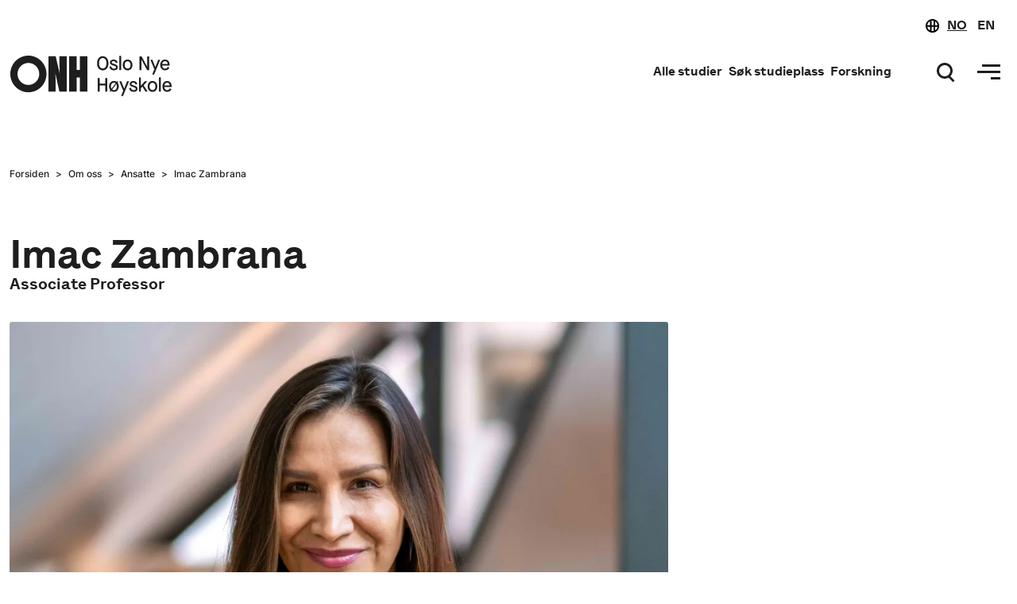

--- FILE ---
content_type: text/html; charset=UTF-8
request_url: https://oslonyehoyskole.no/om-oss/Ansatte/Imac-Maria-Zambrana
body_size: 14878
content:
<!DOCTYPE html>
<html lang="nb" dir="ltr" prefix="og: https://ogp.me/ns#">
  <head>
  <script src="https://www.googleoptimize.com/optimize.js?id=OPT-NT833XN"></script>
    <meta charset="utf-8" />
<meta name="description" content="Imacs research is focused on how we develop our cognitive and communicative skills, and how we subsequently apply those skills to learn more about and impact the the world we encounter. She is also especially interested in Human Capacity Building for the future and Human-Technology Interactions. " />
<meta name="geo.placename" content="Oslo" />
<link rel="shortlink" href="www.oslonh.no" />
<link rel="canonical" href="https://oslonyehoyskole.no/om-oss/Ansatte/Imac-Maria-Zambrana" />
<meta name="Generator" content="Drupal 10 (https://www.drupal.org)" />
<meta name="MobileOptimized" content="width" />
<meta name="HandheldFriendly" content="true" />
<meta name="viewport" content="width=device-width, initial-scale=1.0" />
<script type="application/ld+json">{
    "@context": "https://schema.org",
    "@graph": [
        {
            "@type": "EducationalOrganization",
            "additionalType": "CollegeOrUniversity",
            "url": "https://oslonyehoyskole.no/",
            "sameAs": [
                "https://www.facebook.com/oslonyehoyskole",
                "https://www.instagram.com/oslonyehoyskole/",
                "https://www.linkedin.com/school/oslo-nye-hoyskole/mycompany/",
                "https://www.youtube.com/channel/UCFe3Vs9biOcXLHvjxOCuMZw"
            ],
            "name": "Oslo Nye Høyskole",
            "telephone": "+47-23233820",
            "contactPoint": {
                "@type": "ContactPoint",
                "telephone": "+47-23233820",
                "url": "https://oslonyehoyskole.no/",
                "email": "hei@oslonh.no"
            },
            "address": {
                "@type": "PostalAddress",
                "streetAddress": "Lovisenberggata 13",
                "addressRegion": "OSLO",
                "postalCode": "0456",
                "addressCountry": "Norge"
            }
        }
    ]
}</script>
<link rel="icon" href="https://s3.eu-west-1.amazonaws.com/bhi.no/favicon_1.png" type="image/png" />

    <title>Imac Zambrana | Oslo Nye Høyskole</title>
      <link rel="apple-touch-icon" sizes="180x180" href="/themes/onh/assets/icons/apple-touch-icon.png">
      <link rel="icon" type="image/png" sizes="32x32" href="/themes/onh/assets/icons/favicon-32x32.png">
      <link rel="icon" type="image/png" sizes="16x16" href="/themes/onh/assets/icons/favicon-16x16.png">
      <link rel="manifest" href="/themes/onh/assets/icons/site.webmanifest">
      <link rel="mask-icon" href="/themes/onh/assets/icons/safari-pinned-tab.svg" color="#5bbad5">
      <link rel="stylesheet" href="https://fonts.googleapis.com/css2?family=Material+Symbols+Outlined:opsz,wght,FILL,GRAD@20..48,100..700,0..1,-50..200&icon_names=delete" />
      <meta name="msapplication-TileColor" content="#da532c">
      <meta name="theme-color" content="#ffffff">
    <link rel="stylesheet" media="all" href="/sites/default/files/css/css_0U18z2e8TDT90agtSeXtNx6EFs45mQ7OhYeeW_9yB9I.css?delta=0&amp;language=nb&amp;theme=onh&amp;include=eJwrriwuSc3VT0osTtXJz8uAMJKzU1MyS_KL4hOTk_OLUjLz8_ThLL20ovy8ktS8FACXDxas" />
<link rel="stylesheet" media="all" href="//cdn.jsdelivr.net/npm/bootstrap@5.0.0-alpha2/dist/css/bootstrap.min.css" />
<link rel="stylesheet" media="all" href="/sites/default/files/css/css_OKjTrYDYi2joD8kvXOy5RTugzq9Pzv5MdmV8s1ccyaY.css?delta=2&amp;language=nb&amp;theme=onh&amp;include=eJwrriwuSc3VT0osTtXJz8uAMJKzU1MyS_KL4hOTk_OLUjLz8_ThLL20ovy8ktS8FACXDxas" />

    
<script id="CookieConsent" src="https://policy.app.cookieinformation.com/uc.js"
    data-culture="NB" type="text/javascript"></script>

<!-- Google Tag Manager -->
<script>(function(w,d,s,l,i){w[l]=w[l]||[];w[l].push({'gtm.start':
new Date().getTime(),event:'gtm.js'});var f=d.getElementsByTagName(s)[0],
j=d.createElement(s),dl=l!='dataLayer'?'&l='+l:'';j.async=true;j.src=
'https://www.googletagmanager.com/gtm.js?id='+i+dl;f.parentNode.insertBefore(j,f);
})(window,document,'script','dataLayer','GTM-WTTK93');</script>
<!-- End Google Tag Manager -->
  </head>
  <body class="page-node-ansatte page-node-1679">
  <!-- Google Tag Manager (noscript) -->
<noscript><iframe src="https://www.googletagmanager.com/ns.html?id=GTM-WTTK93"
height="0" width="0" style="display:none;visibility:hidden"></iframe></noscript>
<!-- End Google Tag Manager (noscript) -->
        <a href="#main-content" class="visually-hidden focusable">
      Hopp til hovedinnhold
    </a>
    
      <div class="dialog-off-canvas-main-canvas" data-off-canvas-main-canvas>
    
<header>
 
  <nav class="navbar navbar-expand-md container py-0">
      <a class="logo" href="/">
        <svg width="166" height="60" viewBox="0 0 166 60" fill="none" xmlns="http://www.w3.org/2000/svg">
        <title>ONH Oslo Nye Høyskole</title>
        <path d="M88.1238 15.5371C91.3787 15.5371 93.5302 18.2071 93.5302 22.2114C93.5302 26.2157 91.3787 28.8857 88.1238 28.8857C84.8873 28.8857 82.7344 26.2157 82.7344 22.2114C82.7344 18.2071 84.8859 15.5371 88.1238 15.5371ZM88.1238 17.2928C85.9355 17.2928 84.5977 19.1585 84.5977 22.2114C84.5977 25.2657 85.9355 27.13 88.1238 27.13C90.3121 27.13 91.6683 25.2643 91.6683 22.2114C91.6669 19.1571 90.3107 17.2928 88.1238 17.2928Z" fill="#1F1E1E"/>
        <path d="M96.086 24.9914C96.394 26.6185 97.1526 27.2957 98.7447 27.2957C99.9201 27.2957 100.643 26.8385 100.643 26.1071C100.643 25.2471 100.011 24.8814 98.1839 24.3157C95.8699 23.6571 94.8923 22.9442 94.8923 21.4628C94.8923 19.8542 96.3573 18.6471 98.328 18.6471C100.263 18.6471 101.764 19.7628 102.144 21.5185L100.48 21.9571C100.155 20.8042 99.4299 20.2385 98.328 20.2385C97.2967 20.2385 96.6102 20.7142 96.6102 21.4271C96.6102 22.03 97.1526 22.3414 98.7617 22.7985C101.275 23.5485 102.378 24.3528 102.378 26.0357C102.378 27.7728 100.932 28.8885 98.7433 28.8885C96.2655 28.8885 94.6931 27.6271 94.4219 25.36L96.086 24.9914Z" fill="#1F1E1E"/>
        <path d="M103.781 15.2628H105.553V28.6114H103.781V15.2628Z" fill="#1F1E1E"/>
        <path d="M111.615 18.6458C114.346 18.6458 116.191 20.7115 116.191 23.7658C116.191 26.82 114.346 28.8858 111.615 28.8858C108.884 28.8858 107.039 26.82 107.039 23.7658C107.04 20.7115 108.884 18.6458 111.615 18.6458ZM111.615 20.31C109.879 20.31 108.812 21.6443 108.812 23.7658C108.812 25.8872 109.879 27.2215 111.615 27.2215C113.351 27.2215 114.418 25.8872 114.418 23.7658C114.418 21.6443 113.351 20.31 111.615 20.31Z" fill="#1F1E1E"/>
        <path d="M122.844 15.8114H124.905L130.186 25.54H130.222V15.8114H132.084V28.6114H130.023L124.742 18.8828H124.706V28.6114H122.844V15.8114Z" fill="#1F1E1E"/>
        <path d="M136.899 27.8799L133.211 18.9199H135.074L137.787 25.8142H137.823L140.573 18.9199H142.434L136.738 32.7256H134.912L136.899 27.8799Z" fill="#1F1E1E"/>
        <path d="M146.964 18.6458C149.568 18.6458 151.304 20.6386 151.304 23.5472V24.2972H144.306C144.324 25.1572 144.577 25.8886 145.066 26.4543C145.554 27.0215 146.187 27.2958 146.964 27.2958C148.176 27.2958 148.9 26.82 149.695 25.5215L151.07 26.4543C150.219 28.0629 148.809 28.8858 146.983 28.8858C144.324 28.8858 142.516 26.82 142.516 23.7658C142.516 20.7486 144.342 18.6458 146.964 18.6458ZM149.551 22.9243C149.479 21.3329 148.484 20.2358 146.964 20.2358C145.518 20.2358 144.379 21.4615 144.342 22.9243H149.551Z" fill="#1F1E1E"/>
        <path d="M83.4531 36.0957H85.3151V41.49H90.5053V36.0957H92.3687V48.8957H90.5053V43.1543H85.3151V48.8957H83.4531V36.0957Z" fill="#1F1E1E"/>
        <path d="M98.7021 49.17C97.6708 49.17 96.7667 48.8772 95.9897 48.31L95.3752 49.1143L94.6519 48.5472L95.3215 47.6872C94.5445 46.7914 94.1094 45.5114 94.1094 44.0486C94.1094 40.9943 95.9897 38.9286 98.7021 38.9286C99.7333 38.9286 100.637 39.2214 101.396 39.7886L102.047 38.9472L102.789 39.5329L102.084 40.4472C102.826 41.3429 103.259 42.5872 103.259 44.05C103.259 47.1043 101.414 49.17 98.7021 49.17ZM100.402 41.0872C99.9311 40.7029 99.3703 40.52 98.7021 40.52C96.9475 40.52 95.8089 41.8729 95.8089 44.0486C95.8089 44.9443 95.9897 45.7129 96.3697 46.3157L100.402 41.0872ZM101.017 41.8186L97.0026 47.0114C97.473 47.3957 98.0339 47.5786 98.7021 47.5786C100.457 47.5786 101.542 46.2257 101.542 44.0486C101.542 43.1543 101.361 42.4229 101.017 41.8186Z" fill="#1F1E1E"/>
        <path d="M107.47 48.1642L103.781 39.2042H105.645L108.357 46.0985H108.394L111.143 39.2042H113.005L107.309 53.0099H105.482L107.47 48.1642Z" fill="#1F1E1E"/>
        <path d="M114.742 45.2742C115.05 46.9014 115.809 47.5785 117.401 47.5785C118.576 47.5785 119.3 47.1214 119.3 46.3899C119.3 45.5299 118.667 45.1642 116.84 44.5985C114.526 43.9399 113.549 43.2271 113.549 41.7456C113.549 40.1371 115.014 38.9299 116.984 38.9299C118.92 38.9299 120.42 40.0456 120.8 41.8014L119.136 42.2399C118.811 41.0871 118.088 40.5214 116.984 40.5214C115.953 40.5214 115.266 40.9971 115.266 41.7099C115.266 42.3128 115.809 42.6242 117.418 43.0814C119.931 43.8314 121.034 44.6356 121.034 46.3185C121.034 48.0556 119.588 49.1714 117.4 49.1714C114.922 49.1714 113.349 47.9099 113.078 45.6428L114.742 45.2742Z" fill="#1F1E1E"/>
        <path d="M122.414 35.5471H124.185V43.3H124.222L127.929 39.2043H130.317L126.79 42.99L130.534 48.8971H128.473L125.615 44.2343H125.578L124.185 45.77V48.8971H122.414V35.5471Z" fill="#1F1E1E"/>
        <path d="M135.154 38.9299C137.885 38.9299 139.73 40.9956 139.73 44.0499C139.73 47.1042 137.885 49.1699 135.154 49.1699C132.423 49.1699 130.578 47.1042 130.578 44.0499C130.578 40.9956 132.423 38.9299 135.154 38.9299ZM135.154 40.5942C133.418 40.5942 132.351 41.9285 132.351 44.0499C132.351 46.1714 133.418 47.5056 135.154 47.5056C136.89 47.5056 137.957 46.1714 137.957 44.0499C137.957 41.9285 136.89 40.5942 135.154 40.5942Z" fill="#1F1E1E"/>
        <path d="M141.25 35.5471H143.022V48.8957H141.25V35.5471Z" fill="#1F1E1E"/>
        <path d="M148.956 38.9299C151.56 38.9299 153.296 40.9228 153.296 43.8314V44.5814H146.298C146.316 45.4414 146.569 46.1728 147.058 46.7385C147.547 47.3056 148.179 47.5799 148.956 47.5799C150.168 47.5799 150.892 47.1042 151.687 45.8056L153.062 46.7385C152.211 48.3471 150.801 49.1699 148.975 49.1699C146.316 49.1699 144.508 47.1042 144.508 44.0499C144.508 41.0328 146.334 38.9299 148.956 38.9299ZM151.542 43.2085C151.47 41.6171 150.475 40.5199 148.955 40.5199C147.508 40.5199 146.37 41.7456 146.333 43.2085H151.542Z" fill="#1F1E1E"/>
        <path d="M36.7266 48.9072V15.6543H43.6234L47.4489 31.8957L47.2215 25.63V15.6543H54.0759V48.9072H47.1283L43.3535 31.9157L43.581 38.1814V48.9072H36.7266Z" fill="#1F1E1E"/>
        <path d="M56.4062 48.9072V15.6543H63.4372V28.5343H66.5212V15.6543H73.5522V48.9072H66.5212V35.5586H63.4372V48.9072H56.4062Z" fill="#1F1E1E"/>
        <path d="M17.8181 21.89C23.4844 21.89 28.094 26.5514 28.094 32.2814C28.094 38.0114 23.4844 42.6728 17.8181 42.6728C12.1517 42.6728 7.54208 38.0114 7.54208 32.2814C7.54208 26.5514 12.1517 21.89 17.8181 21.89ZM17.8181 14.99C8.37416 14.99 0.71875 22.7314 0.71875 32.2814C0.71875 41.8314 8.37416 49.5729 17.8181 49.5729C27.2619 49.5729 34.9174 41.8314 34.9174 32.2814C34.9174 22.7314 27.2619 14.99 17.8181 14.99Z" fill="#1F1E1E"/>
        </svg>
      </a>


      <div class="ml-md-auto" id="mainMenu">
        <div class="container d-flex flex-column">
          <ul class="navbar-nav align-items-md-start flex-md-wrap" role="menu">
                        <li class="nav-item">
              <!-- <a class="nav-link" data-toggle="collapse">Studier</a> -->
                  

      
  <a class="nav-link" data-toggle="collapse">Våre studier</a>
  

        

                       <ul class="sub-menu">                                       <li class="nav-item">                <a href="/studier" class="nav-link" data-drupal-link-system-path="node/21">Alle studier</a>
              </li>
                                  <li class="nav-item">                <a href="/studie/profesjon" class="nav-link" data-drupal-link-system-path="node/2033">Profesjonsstudier</a>
              </li>
                                  <li class="nav-item">                <a href="/studier/master" class="nav-link" data-drupal-link-system-path="node/2006">Master</a>
              </li>
                                  <li class="nav-item">                <a href="/studier/bachelor" class="nav-link" data-drupal-link-system-path="node/1034">Bachelor</a>
              </li>
                                  <li class="nav-item">                <a href="/studier/arsstudium" class="nav-link" data-drupal-link-system-path="node/1041">Årsstudium</a>
              </li>
                                  <li class="nav-item">                <a href="/studie/kortere-studier" class="nav-link">Kortere studier</a>
              </li>
                                  <li class="nav-item">                <a href="/studie/videreutdanning" title="Videreutdanning" class="nav-link" data-drupal-link-system-path="node/1511">Videreutdanning</a>
              </li>
                                  <li class="nav-item">                <a href="/studier/nettstudier" class="nav-link" data-drupal-link-system-path="node/120">Nettstudier</a>
              </li>
                                  <li class="nav-item">                <a href="/studier/Samlingsbasert" class="nav-link" data-drupal-link-system-path="node/1978">Samlingsbasert</a>
              </li>
                                  <li class="nav-item">                <a href="/studier/studier-i-utlandet" class="nav-link" data-drupal-link-system-path="node/119">Studier i utlandet</a>
              </li>
                                  <li class="nav-item">                <a href="/studie/fagskole/teknologi-og-design" class="nav-link" data-drupal-link-system-path="node/1781">Fagskole</a>
              </li>
        </ul>
   

  


            </li>
                                    <li class="nav-item">
              <!-- <a class="nav-link" data-toggle="collapse">Studere ved Oslo Nye Høyskole</a> -->
                    

      
  <a class="nav-link" data-toggle="collapse">Søknadsinfo</a>
  

        

                       <ul class="sub-menu">                                       <li class="nav-item">                <a href="/soknadsinfo" class="nav-link" data-drupal-link-system-path="node/678">Søknadsinfo</a>
              </li>
                                  <li class="nav-item">                <a href="/studier/soke-studier" class="nav-link" data-drupal-link-system-path="node/2093">Søk studieplass</a>
              </li>
                                  <li class="nav-item">                <a href="/soknadsinfo/soknadsfrister-og-behandlingstid-av-soknader" class="nav-link" data-drupal-link-system-path="node/32">Søknadsfrister</a>
              </li>
                                  <li class="nav-item">                <a href="/soknadsinfo/opptakskrav" class="nav-link" data-drupal-link-system-path="node/59">Opptakskrav</a>
              </li>
                                  <li class="nav-item">                <a href="/studier/studier-i-utlandet/soknadsskjema-opptaksprover" title="Søk opptaksprøver til Sentral-Europa" class="nav-link" data-drupal-link-system-path="node/742">Søk opptaksprøver</a>
              </li>
                                  <li class="nav-item">                <a href="/bli-nettstudent" class="nav-link" data-drupal-link-system-path="node/1450">Bli nettstudent</a>
              </li>
                                  <li class="nav-item">                <a href="/soknadsinfo/informasjon-om-deltidsstudier" class="nav-link" data-drupal-link-system-path="node/1449">Deltidsstudier</a>
              </li>
                                  <li class="nav-item">                <a href="/soknadsinfo/studieavgift" class="nav-link" data-drupal-link-system-path="node/355">Studieavgift</a>
              </li>
                                  <li class="nav-item">                <a href="/soknadsinfo/fa-stipend-og-lan-fra-lanekassen" class="nav-link" data-drupal-link-system-path="node/31">Lånekassen</a>
              </li>
                                  <li class="nav-item">                <a href="/arrangement/infomoter" class="nav-link" data-drupal-link-system-path="taxonomy/term/206">Infomøter</a>
              </li>
                                  <li class="nav-item">                <a href="/arrangement" class="nav-link" data-drupal-link-system-path="arrangement">Arrangementer</a>
              </li>
        </ul>
   

  


            </li>
                                    <li class="nav-item">
              <!-- <a class="nav-link" data-toggle="collapse">Søknadsinfo</a> -->
                    

      
  <a class="nav-link" data-toggle="collapse">Studieliv ved ONH</a>
  

        

                       <ul class="sub-menu">                                       <li class="nav-item">                <a href="/Aktuelt/Hvorfor-studere-pa-Oslo-Nye-Hoyskole" class="nav-link" data-drupal-link-system-path="node/906">Hvorfor velge Oslo Nye Høyskole?</a>
              </li>
                                  <li class="nav-item">                <a href="/studievelgeren" class="nav-link" data-drupal-link-system-path="node/2263">Studievelgeren</a>
              </li>
                                  <li class="nav-item">                <a href="/studentinfo/studieliv-pa-nettstudier" class="nav-link" data-drupal-link-system-path="node/1028">Studieliv som nettstudent</a>
              </li>
                                  <li class="nav-item">                <a href="/studentinfo/studieliv-pa-campus" class="nav-link" data-drupal-link-system-path="node/1026">Studieliv på campus</a>
              </li>
                                  <li class="nav-item">                <a href="/aktuelt/studenthistorier" class="nav-link" data-drupal-link-system-path="taxonomy/term/113">Studenthistorier</a>
              </li>
                                  <li class="nav-item">                <a href="/aktuelt/karrierehistorier" title="Karrierehistorier" class="nav-link" data-drupal-link-system-path="taxonomy/term/307">Karrierehistorier</a>
              </li>
                                  <li class="nav-item">                <a href="/Studentinfo/Qybele-din-laeringsplattform" title="Om qybele" class="nav-link" data-drupal-link-system-path="node/206">Om Qybele</a>
              </li>
        </ul>
   

  


            </li>
                                    <li class="nav-item">
                    

      
  <a class="nav-link" data-toggle="collapse">For studenter</a>
  

        

                       <ul class="sub-menu">                                       <li class="nav-item">                <a href="/studentinfo" title="studentinfo hovedside" class="nav-link" data-drupal-link-system-path="node/652">Studentinfo</a>
              </li>
                                  <li class="nav-item">                <a href="/studentinfo/studiestart" title="Studiestart på campus" class="nav-link" data-drupal-link-system-path="node/1029">Studiestart på campus</a>
              </li>
                                  <li class="nav-item">                <a href="/soknadsinfo/studiestart-for-nettstudenter" title="Studiestart for nettstudenter" class="nav-link" data-drupal-link-system-path="node/1440">Studiestart for nettstudenter</a>
              </li>
                                  <li class="nav-item">                <a href="/Studentinfo/Bli-karriereklar-mens-du-studerer" title="Bli karriereklar" class="nav-link" data-drupal-link-system-path="node/350">Karriereveiledning</a>
              </li>
                                  <li class="nav-item">                <a href="/studentinfo/eksamen" title="Eksamensinfo" class="nav-link" data-drupal-link-system-path="node/551">Eksamensinfo</a>
              </li>
                                  <li class="nav-item">                <a href="/Studentinfo/Pensumlister" title="Pensumlister" class="nav-link" data-drupal-link-system-path="node/421">Pensumlister</a>
              </li>
                                  <li class="nav-item">                <a href="/studentinfo/utveksling-ta-et-semester-i-utlandet" class="nav-link" data-drupal-link-system-path="node/908">Utveksling</a>
              </li>
                                  <li class="nav-item">                <a href="/kontakt/nettbutikk" class="nav-link" data-drupal-link-system-path="node/1729">Nettbutikk</a>
              </li>
        </ul>
   

  


            </li>
                                    <li class="nav-item">
              <!-- <a class="nav-link" data-toggle="collapse">Forskning</a> -->
                    

      
 <a class="nav-link" data-toggle="collapse">Forskning</a>
  

        

                       <ul class="sub-menu">                                       <li class="nav-item">                <a href="/forskning" class="nav-link" data-drupal-link-system-path="node/22">Forskning</a>
              </li>
                                  <li class="nav-item">                <a href="/Forskning/Forskningsgrupper-ved-Oslo-Nye-Hoyskole" class="nav-link" data-drupal-link-system-path="node/1672">Forskningsgrupper</a>
              </li>
                                  <li class="nav-item">                <a href="/Forskning/Finn-en-ekspert" title="Her finner du oversikten over våre fagansatte og deres ekspertområde" class="nav-link" data-drupal-link-system-path="node/1676">Finn en ekspert</a>
              </li>
                                  <li class="nav-item">                <a href="/forskning/forskningsstrategi-ved-oslo-nye-hoyskole" class="nav-link" data-drupal-link-system-path="node/682">Forskningsstrategi</a>
              </li>
                                  <li class="nav-item">                <a href="/forskning/forskningsprosjekter" class="nav-link" data-drupal-link-system-path="node/655">Forskningsprosjekter</a>
              </li>
                                  <li class="nav-item">                <a href="/forskning/forskningspublikasjoner" class="nav-link" data-drupal-link-system-path="node/672">Forskningspublikasjoner</a>
              </li>
                                  <li class="nav-item">                <a href="/Forskning/Pagaende-forskningsprosjekter" title="Vil du bidra til forskning ved ONH?" class="nav-link" data-drupal-link-system-path="node/1466">Bidra til forskning</a>
              </li>
        </ul>
   

  


            </li>
                                    <li class="nav-item">
              <!-- <a class="nav-link" data-toggle="collapse">Kontakt</a> -->
                    

      
  <a class="nav-link" data-toggle="collapse">Om ONH</a>
  

        

                       <ul class="sub-menu">                                       <li class="nav-item">                <a href="/om-oss" class="nav-link" data-drupal-link-system-path="node/23">Om oss</a>
              </li>
                                  <li class="nav-item">                <a href="/institutter" class="nav-link" data-drupal-link-system-path="node/1192">Institutter</a>
              </li>
                                  <li class="nav-item">                <a href="/kontakt" class="nav-link" data-drupal-link-system-path="node/344">Kontakt oss</a>
              </li>
                                  <li class="nav-item">                <a href="/kontakt/studieveiledning" class="nav-link" data-drupal-link-system-path="node/258">Studieveiledning</a>
              </li>
                                  <li class="nav-item">                <a href="/om-oss/ansatte" class="nav-link" data-drupal-link-system-path="node/280">Ansatte</a>
              </li>
                                  <li class="nav-item">                <a href="/Kvalitetsarbeid" class="nav-link" data-drupal-link-system-path="node/1320">Kvalitetsarbeid</a>
              </li>
        </ul>
   

  


            </li>
                                    <li class="nav-item">
                    

      
  <a class="nav-link" data-toggle="collapse">Om ONF</a>
  

        

                       <ul class="sub-menu">                                       <li class="nav-item">                <a href="/om-ONF" class="nav-link">Om ONF</a>
              </li>
                                  <li class="nav-item">                <a href="/studie/fagskole" class="nav-link" data-drupal-link-system-path="node/2167">Studier ved ONF</a>
              </li>
                                  <li class="nav-item">                <a href="/om-ONF/soknadsinfo-for-onf" class="nav-link" data-drupal-link-system-path="node/1785">Søknadsinfo</a>
              </li>
                                  <li class="nav-item">                <a href="/om-ONF/studentinfo-for-onf" class="nav-link" data-drupal-link-system-path="node/1891">Studentinfo</a>
              </li>
                                  <li class="nav-item">                <a href="/om-onf/eksamensinfo-onf" class="nav-link" data-drupal-link-system-path="node/1902">Eksamensinfo for ONF</a>
              </li>
                                  <li class="nav-item">                <a href="/om-ONF/laeringsprinsipper-for-onf" class="nav-link" data-drupal-link-system-path="node/1789">Læringsprinsipper for fagskolen</a>
              </li>
                                  <li class="nav-item">                <a href="/om-onf/hvorfor-velge-onf" class="nav-link" data-drupal-link-system-path="node/1799">Hvorfor velge ONF?</a>
              </li>
                                  <li class="nav-item">                <a href="/om-onf/studielivet-pa-oslo-nye-fagskole" class="nav-link" data-drupal-link-system-path="node/1919">Studielivet på ONF</a>
              </li>
        </ul>
   

  


            </li>
            
          </ul>
          <ul class="navbar-nav flex-column navbar-contact py-4">
            <li><p>Oslo Nye Høyskole, Ullevålsveien 76, 0454 OSLO, (+47) 23 23 38 20, hei@oslonh.no</p></li>
            <li>
              <div class="switchlang switchlang--inline">
                <svg width="18" height="18" viewBox="0 0 18 18" fill="none" xmlns="http://www.w3.org/2000/svg">
                <title>Språk</title>
                <path fill-rule="evenodd" clip-rule="evenodd" d="M14.9819 9.79464C14.6235 11.6578 13.4756 13.2401 11.9 14.1797V9.79464H14.9819ZM15.0569 7.79464C14.8188 5.72057 13.6118 3.94115 11.9 2.92033V7.79464H15.0569ZM9.9 7.79464V2.13927C9.46435 2.04799 9.01278 2 8.55 2C8.15765 2 7.77336 2.0345 7.4 2.10062V7.79464H9.9ZM7.4 9.79464V14.9994C7.77336 15.0655 8.15765 15.1 8.55 15.1C9.01278 15.1 9.46435 15.052 9.9 14.9607V9.79464H7.4ZM5.4 9.79464V14.2942C3.72184 13.372 2.49151 11.7358 2.1181 9.79464H5.4ZM5.4 7.79464V2.80578C3.58259 3.80453 2.29041 5.64069 2.04308 7.79464H5.4ZM17.1 8.55C17.1 13.272 13.272 17.1 8.55 17.1C3.82797 17.1 0 13.272 0 8.55C0 3.82797 3.82797 0 8.55 0C13.272 0 17.1 3.82797 17.1 8.55Z" fill="black"/>
                </svg>

                                  <a style="text-decoration-color: inherit;" href="/" aria-selected="true">NO</a>
                  <a href="/en/">EN</a>
                              </div>
            </li>
          </ul>
        </div>
      </div>

      <div id="searchMenu">
        <div class="container d-flex flex-column h-100 justify-content-center">
          <form action="/search/node/" method="get" id="search-form" accept-charset="UTF-8" data-drupal-form-fields="edit-keys" class="d-flex align-self-start mx-auto">
              <input data-drupal-selector="edit-keys" type="search" id="edit-keys" name="keys" value="" size="30" maxlength="255" placeholder="Hva leter du etter?" id="search-form-input" class="form-control">
              <button class="btn" type="submit" hidden="">Søk</button>
          </form>
        </div>
      </div>

      <div class="d-flex align-items-center ml-auto">
        <div class="switchlang">
          <svg width="18" height="18" viewBox="0 0 18 18" fill="none" xmlns="http://www.w3.org/2000/svg">
          <title>Språk</title>
          <path fill-rule="evenodd" clip-rule="evenodd" d="M14.9819 9.79464C14.6235 11.6578 13.4756 13.2401 11.9 14.1797V9.79464H14.9819ZM15.0569 7.79464C14.8188 5.72057 13.6118 3.94115 11.9 2.92033V7.79464H15.0569ZM9.9 7.79464V2.13927C9.46435 2.04799 9.01278 2 8.55 2C8.15765 2 7.77336 2.0345 7.4 2.10062V7.79464H9.9ZM7.4 9.79464V14.9994C7.77336 15.0655 8.15765 15.1 8.55 15.1C9.01278 15.1 9.46435 15.052 9.9 14.9607V9.79464H7.4ZM5.4 9.79464V14.2942C3.72184 13.372 2.49151 11.7358 2.1181 9.79464H5.4ZM5.4 7.79464V2.80578C3.58259 3.80453 2.29041 5.64069 2.04308 7.79464H5.4ZM17.1 8.55C17.1 13.272 13.272 17.1 8.55 17.1C3.82797 17.1 0 13.272 0 8.55C0 3.82797 3.82797 0 8.55 0C13.272 0 17.1 3.82797 17.1 8.55Z" fill="black"/>
          </svg>

                      <a style="text-decoration-color: inherit;" href="/" aria-selected="true">NO</a>
            <a href="/en/">EN</a>
                  </div>

                <div class="header-feature">
          <!-- TODO: Add these hardcoded links to Drupal -->
          <a href="/studier" class="header-feature__item">Alle studier</a>
          <a href="/studier/soke-studier" class="header-feature__item">Søk studieplass</a>
          <a href="/forskning" class="header-feature__item">Forskning</a>
          <!-- TODO: END -->
        </div>
        
        <button id="search-icon-mobile" class="btn p-2 d-flex d-block mr-2" type="button" data-toggle="" data-target="#searchMenu" aria-controls="searchMenu">
          <svg width="29" height="29" viewBox="0 0 29 29" fill="none" xmlns="http://www.w3.org/2000/svg">
                    <title>Søk</title>
          <path fill-rule="evenodd" clip-rule="evenodd" d="M24.4844 27.4852L18.4844 21.4852L20.6057 19.3639L26.6057 25.3639L24.4844 27.4852Z" fill="#1F1E1E"/>
          <path fill-rule="evenodd" clip-rule="evenodd" d="M14 20C17.866 20 21 16.866 21 13C21 9.13401 17.866 6 14 6C10.134 6 7 9.13401 7 13C7 16.866 10.134 20 14 20ZM14 23C19.5228 23 24 18.5228 24 13C24 7.47715 19.5228 3 14 3C8.47715 3 4 7.47715 4 13C4 18.5228 8.47715 23 14 23Z" fill="#1F1E1E"/>
          </svg>
	      </button>

        <button id="openMobileMenu" class="btn p-2 d-flex d-block" type="button" data-toggle="" data-target="#mainMenu" aria-controls="mainMenu">
          <svg width="29" height="29" viewBox="0 0 29 29" fill="none" xmlns="http://www.w3.org/2000/svg">
                    <title>Meny</title>
          <path fill-rule="evenodd" clip-rule="evenodd" d="M29 8H6V5H29V8Z" fill="#1F1E1E"/>
          <path fill-rule="evenodd" clip-rule="evenodd" d="M29 24L17 24L17 21L29 21L29 24Z" fill="#1F1E1E"/>
          <path fill-rule="evenodd" clip-rule="evenodd" d="M29 16L-2.62268e-07 16L0 13L29 13L29 16Z" fill="#1F1E1E"/>
          </svg>
        </button>

        <button id="closeMobileMenu" class="btn p-2" type="button" aria-controls="closeMenu">
            <svg width="29" height="29" viewBox="0 0 29 29" fill="none" xmlns="http://www.w3.org/2000/svg">
                      <title>Lukk meny</title>
            <path fill-rule="evenodd" clip-rule="evenodd" d="M4.29289 5.29289C4.68342 4.90237 5.31658 4.90237 5.70711 5.29289L23.7071 23.2929C24.0976 23.6834 24.0976 24.3166 23.7071 24.7071C23.3166 25.0976 22.6834 25.0976 22.2929 24.7071L4.29289 6.70711C3.90237 6.31658 3.90237 5.68342 4.29289 5.29289Z" fill="#262625"/>
            <path fill-rule="evenodd" clip-rule="evenodd" d="M23.7071 5.29289C24.0976 5.68342 24.0976 6.31658 23.7071 6.70711L5.70711 24.7071C5.31658 25.0976 4.68342 25.0976 4.29289 24.7071C3.90237 24.3166 3.90237 23.6834 4.29289 23.2929L22.2929 5.29289C22.6834 4.90237 23.3166 4.90237 23.7071 5.29289Z" fill="#262625"/>
            </svg>
	      </button>

      </div>
      <!--
      <form class="d-flex d-md-none">
          <input class="form-control mr-2" type="search" placeholder="Search" aria-label="Search">
          <button class="btn btn-success" type="submit">Search</button>
        </form>
      -->    </nav>
 </header>
<article  class="container position-relative ansatte">

  

  

<nav aria-label="breadcrumb">
  <ol class="breadcrumb">
    <li class="breadcrumb-item"><a href="/">Forsiden</a></li>
    
                  <li class="breadcrumb-item"><a href="/om-oss">Om oss</a></li>
                            <li class="breadcrumb-item"><a href="/om-oss/Ansatte">Ansatte</a></li>
              
    
              <li class="breadcrumb-item"><a href="#">Imac Zambrana
    </a></li>
        

  </ol>
</nav>


    <div class="row">
        <div class="col-lg-9">
            <h1 class="title ansatte_navn" id="page-title">Imac Zambrana</h1>
          <h3 class="ansatte_stilling">Associate Professor</h3>
            <p class="lead"> </p>
        </div>
      <div class="col-md-8 col-lg-8">
                  <figure class="image mt-0 mb-2">
            <div class="image-holder">
              <img class="rounded-sm" src="https://s3.eu-west-1.amazonaws.com/bhi.no/s3fs-public/styles/topbanner/public/ansatte/PSY_Imac%20Maria%20Zambrana_0.jpg.webp?VersionId=6L6f3NmL.AsKo3QHmWL86VSEdDtYGE99&amp;itok=Rec3KuaJ" alt="Imac Zambrana" />
            </div>
            <figcaption> </figcaption>
          </figure>
              </div>
    </div>
   <div>
    <div data-drupal-messages-fallback class="hidden"></div>

  </div>


  


     <div>
    <div id="block-onh-content">
  
    
      
<script>
var ansatte_e_post = 'Imac@oslonh.no';
function sendEmail()
{
    //window.location.assign("mailto:"+ansatte_e_post);
    window.open("mailto:"+ansatte_e_post, '_blank');
}
</script>
<div class="row">
  
    


<div class="col-md-8 col-lg-8">

  
      <div>
              <div><p class="lead">Imacs research is focused on how we develop our cognitive and communicative skills, and how we subsequently apply those skills to learn more about and impact the the world we encounter. She is also especially interested in Human Capacity Building for the future and Human-Technology Interactions.&nbsp;</p>
</div>
          </div>
  

    <h2>
    Bakgrunn
  </h2>
  
            <div><p><strong>Education</strong><br>
<strong>2019</strong> General University Pedagogy training program, University of Oslo<br>
<strong>2012 </strong>Ph.D., Psychology, University of Oslo, Norway<br>
<strong>2007 </strong>MA, Psychology, University of Oslo, Norway<br>
<strong>2004 </strong>BA, Psychology, University of Oslo, Norway</p>

<p><strong>Positions</strong><br>
<strong>2023-</strong>&nbsp;Associate Professor, Oslo Nye Høyskole<br>
<strong>2016-2024&nbsp;</strong>Associate Professor, University of Oslo<br>
<strong>2022-2023 </strong>Chief Scientific Officer, Nordic Neurotech AS<br>
<strong>2022</strong>&nbsp;Research Leader, ComPros research group&nbsp;<br>
<strong>2021-2022 </strong>Researcher, ComPros research group<br>
<strong>2016-2023 </strong>Researcher, The Norwegian Center for Child Behavioral Development<br>
<strong>2017-2018 </strong>Visiting Scholar (Fulbright Scholar), Harvard University<br>
<strong>2013&nbsp;</strong>Post doc visiting fellow, Harvard University<br>
<strong>2012-2016 </strong>Post doc fellow, The Norwegian Center for Child Behavioral Development<br>
<strong>2012</strong>&nbsp;Researcher, Norwegian Institute of Public Health<br>
<strong>2009-2012 </strong>PhD fellow, Norwegian Institute of Public Health<br>
<strong>2007-2009 </strong>Researcher, Norwegian Institute of Public Health<br>
<strong>2005-2007 </strong>Research assistant, Norwegian Institute of Public Health<br>
&nbsp;</p>
</div>
      
  
    <h2>
    Jobber med
  </h2>
  
            <div><ul>
	<li>Cognitive Psychology</li>
	<li>Developmental Psychology</li>
	<li>Language development&nbsp;</li>
	<li>Learning processes<br>
	&nbsp;</li>
</ul>
</div>
      
  
    <h2>
    Forskning
  </h2>
  
            <div><ul>
	<li>Cognitive psychology</li>
	<li>Cognitive development</li>
	<li>Learning&nbsp;</li>
	<li>Information processing</li>
	<li>Language and communication&nbsp;</li>
</ul>
</div>
      
  
    <h2>
    Utvalgte publikasjoner
  </h2>
  
            <div><p>Viana, K.M.., Zambrana, I.M., Karevold, E.B. and Pons, F. (2023). “Are we both right?” relations&nbsp;between theory of mind and epistemic humility in dyadic cooperative problem-solving in 5- to 9-year-old children. Journal of Applied Developmental Psychology, 87.</p>

<p>Røe-Indregård, H., Rowe, M., Rydland, V., &amp; Zambrana, I.M. (2022). Features of Communication in&nbsp;Norwegian Parent-Child Play Interactions. First Language, 42, 383–404.</p>

<p>Hermansen, T. K., Ronfard, S., Harris, P. L., &amp; Zambrana, I. M. (2021). Preschool children rarely seek&nbsp;empirical data that could help them complete a task when observation and testimony conflict. Child Development. Advance online publication. DOI: <a href="https://doi.org/10.1111/cdev.13612">https://doi.org/10.1111/cdev.13612</a></p>

<p>Zambrana, I.M., Verena, S., Jacobsson, B., Vollrath, M. &amp; Ystrom, E. (2021). Language delays in&nbsp;preterm born children diminish before school entry: a sibling cohort study. Development and Psychopathology, 33, 47-52.</p>

<p>Ronfard, S., Zambrana, I.M. Hermansen, T., &amp; Kelemen, D. (2018). Question Asking in Childhood: A&nbsp;review of the literature and a framework for understanding its development. Developmental Review, 49, 101-120.</p>

<p>Zambrana, I.M., Verena, S., Jacobsson, B., Vollrath, M. &amp; Ystrom, E. (2016). Preterm delivery and risk&nbsp;for early language delays: A sibling-control cohort study. International Journal of Epidemiology, 45, 151-159.</p>

<p>Zambrana, I.M., Dearing, E., Nærde, A., &amp;. Zachrisson, H.D. (2016). Time in ECEC and Language&nbsp;Competence in Norwegian 4-year-old Girls and Boys. European Early Childhood Education Research Journal, 24, 793-806.&nbsp;</p>

<p>Zambrana, I. M., Pons, F., Eadie, P. and Ystrom, E. (2014), Trajectories of language delay from age 3 to 5: persistence, recovery and late onset. International Journal of Language &amp; Communication Disorders, 49, 304-316.&nbsp;</p>

<p>Zambrana I.M., Ystrom E., Schjølberg, S., Pons F. (2013). Action imitation at 1 ½ years is better than&nbsp;pointing gesture in predicting late development of language production at 3 years of age. Child Development, 8, 560-567.</p>

<p>Zambrana, I.M., Ystrom, E., Pons, F. (2012). Impact of gender, maternal education, and birth order on the development of language comprehension: A longitudinal study from 18 to 36 months of age. Journal of Developmental and Behavioral Pediatrics, 33, 146-55.<br>
&nbsp;</p>
</div>
      
  
  </div>
<div class="sidebar col col-md-4 col-lg-3 ml-auto">
  <section class="col">
    <h2>
     Kontaktinfo
         </h2>

            <div onclick="sendEmail();" class="sendmail">

    Send e-post
     
    </div>
    
  </section>

</div>
</div>



  </div>

  </div>


</article>

 

<div class="backToTop">
  <a href="#" onclick='window.scrollTo({top: 0, behavior: "smooth"});'>
    <span><svg data-name="1-Arrow Up" xmlns="http://www.w3.org/2000/svg" viewBox="0 0 32 32"><path d="m26.71 10.29-10-10a1 1 0 0 0-1.41 0l-10 10 1.41 1.41L15 3.41V32h2V3.41l8.29 8.29z"/></svg></span>
        <span>Tilbake til toppen</span>
      </a>
</div>

<footer>
  <div class="container">
    <div class="row row-cols-1 row-cols-sm-2 row-cols-lg-5">
              <div class="col mb-5">
          <address>
              <div>
    <div id="block-onh-kontaktoss">
  
      <h2>Kontakt oss</h2>
    
      
            <div><address><ul class="nav flex-column"><li class="nav-item"><a href="https://oslonyehoyskole.no/kontakt">Ullevålsveien 76, 0454 OSLO</a></li><li class="nav-item"><a href="tel:+4723233820">(+47) 23 23 38 20</a></li><li class="nav-item"><a href="mailto:hei@oslonh.no">hei@oslonh.no</a></li><li class="nav-item"><a href="https://oslonyehoyskole.no/kontakt">Åpningstider</a></li></ul></address></div>
      

</div>

<div class="footer_menu">
        <input
          class="footer_menu__trigger"
          id="contact"
          type="checkbox" /><label class="footer_menu__title" for="contact"
          >
  <h3>Kontakt oss</h3>
  
        </label>
        <div class="footer_menu__content-wrapper">
          <div class="footer_menu__content">
      
            <div><address><ul class="nav flex-column"><li class="nav-item"><a href="https://oslonyehoyskole.no/kontakt">Ullevålsveien 76, 0454 OSLO</a></li><li class="nav-item"><a href="tel:+4723233820">(+47) 23 23 38 20</a></li><li class="nav-item"><a href="mailto:hei@oslonh.no">hei@oslonh.no</a></li><li class="nav-item"><a href="https://oslonyehoyskole.no/kontakt">Åpningstider</a></li></ul></address></div>
      
          </div>
        </div>
      </div>

  </div>

          </address>
        </div>
                    <div class="col mb-5">
            <div>
    <div id="block-onh-nyttigelenker">
  
      <h2>Nyttige lenker</h2>
    
      
                  <ul class="nav flex-column">
              <li class="nav-item">
        <a href="/studier" data-drupal-link-system-path="node/21">Våre studier</a>
              </li>
          <li class="nav-item">
        <a href="/soknadsinfo" data-drupal-link-system-path="node/678">Søknadsinfo</a>
              </li>
          <li class="nav-item">
        <a href="/Studentinfo/Pensumlister" data-drupal-link-system-path="node/421">Pensumlister</a>
              </li>
          <li class="nav-item">
        <a href="/aktuelt" title="Aktuelt og nyheter fra instituttene og studentene " data-drupal-link-system-path="node/20">Aktuelt</a>
              </li>
          <li class="nav-item">
        <a href="/arrangement" title="Arrangementer for studenter og interessenter" data-drupal-link-system-path="arrangement">Arrangementer</a>
              </li>
          <li class="nav-item">
        <a href="/om-oss/Erasmus" data-drupal-link-system-path="node/1931">Erasmus+</a>
              </li>
          <li class="nav-item">
        <a href="/Studentinfo/Varsling-og-laeringsmiljo" data-drupal-link-system-path="node/410">Varsling av kritikkverdige forhold</a>
              </li>
          <li class="nav-item">
        <a href="/soknadsinfo/mer-informasjon" data-drupal-link-system-path="node/671">Ønsker du mer informasjon?</a>
              </li>
        </ul>
  



</div>

<div class="footer_menu">
        <input
          class="footer_menu__trigger"
          id="newslink"
          type="checkbox" /><label class="footer_menu__title" for="newslink"
          >
  <h3>Nyttige lenker</h3>
  
        </label>
        <div class="footer_menu__content-wrapper">
          <div class="footer_menu__content">
      
                  <ul class="nav flex-column">
              <li class="nav-item">
        <a href="/studier" data-drupal-link-system-path="node/21">Våre studier</a>
              </li>
          <li class="nav-item">
        <a href="/soknadsinfo" data-drupal-link-system-path="node/678">Søknadsinfo</a>
              </li>
          <li class="nav-item">
        <a href="/Studentinfo/Pensumlister" data-drupal-link-system-path="node/421">Pensumlister</a>
              </li>
          <li class="nav-item">
        <a href="/aktuelt" title="Aktuelt og nyheter fra instituttene og studentene " data-drupal-link-system-path="node/20">Aktuelt</a>
              </li>
          <li class="nav-item">
        <a href="/arrangement" title="Arrangementer for studenter og interessenter" data-drupal-link-system-path="arrangement">Arrangementer</a>
              </li>
          <li class="nav-item">
        <a href="/om-oss/Erasmus" data-drupal-link-system-path="node/1931">Erasmus+</a>
              </li>
          <li class="nav-item">
        <a href="/Studentinfo/Varsling-og-laeringsmiljo" data-drupal-link-system-path="node/410">Varsling av kritikkverdige forhold</a>
              </li>
          <li class="nav-item">
        <a href="/soknadsinfo/mer-informasjon" data-drupal-link-system-path="node/671">Ønsker du mer informasjon?</a>
              </li>
        </ul>
  


          </div>
        </div>
      </div>

  </div>

        </div>
                    <div class="col mb-5">
            <div>
    <div id="block-onh-skolenslenker">
  
      <h2>Oslo Nye Høyskole</h2>
    
      
                  <ul class="nav flex-column">
              <li class="nav-item">
        <a href="/om-oss" data-drupal-link-system-path="node/23">Om Oslo Nye Høyskole</a>
              </li>
          <li class="nav-item">
        <a href="/institutter" data-drupal-link-system-path="node/1192">Institutter</a>
              </li>
          <li class="nav-item">
        <a href="/om-oss/ansatte" data-drupal-link-system-path="node/280">Ansatte</a>
              </li>
          <li class="nav-item">
        <a href="/om-oss/jobbe-pa-onh" data-drupal-link-system-path="node/2050">Jobbe på ONH?</a>
              </li>
          <li class="nav-item">
        <a href="/kontakt/studieveiledning" data-drupal-link-system-path="node/258">Studieveiledning</a>
              </li>
          <li class="nav-item">
        <a href="/oslo-nye-hoyskole-i-media" data-drupal-link-system-path="node/1106">Oslo Nye Høyskole i media</a>
              </li>
          <li class="nav-item">
        <a href="/Kvalitetsarbeid" data-drupal-link-system-path="node/1320">Kvalitetsarbeid</a>
              </li>
          <li class="nav-item">
        <a href="https://lumiinvestor.com/transparency/" target="_onh" title="Les om åpenhet i Lumi Gruppen">Åpenhetsloven</a>
              </li>
        </ul>
  



</div>

<div class="footer_menu">
        <input
          class="footer_menu__trigger"
          id="footer_menu3"
          type="checkbox" /><label class="footer_menu__title" for="footer_menu3"
          >
  <h3>Oslo Nye Høyskole</h3>
  
        </label>
        <div class="footer_menu__content-wrapper">
          <div class="footer_menu__content">
      
                  <ul class="nav flex-column">
              <li class="nav-item">
        <a href="/om-oss" data-drupal-link-system-path="node/23">Om Oslo Nye Høyskole</a>
              </li>
          <li class="nav-item">
        <a href="/institutter" data-drupal-link-system-path="node/1192">Institutter</a>
              </li>
          <li class="nav-item">
        <a href="/om-oss/ansatte" data-drupal-link-system-path="node/280">Ansatte</a>
              </li>
          <li class="nav-item">
        <a href="/om-oss/jobbe-pa-onh" data-drupal-link-system-path="node/2050">Jobbe på ONH?</a>
              </li>
          <li class="nav-item">
        <a href="/kontakt/studieveiledning" data-drupal-link-system-path="node/258">Studieveiledning</a>
              </li>
          <li class="nav-item">
        <a href="/oslo-nye-hoyskole-i-media" data-drupal-link-system-path="node/1106">Oslo Nye Høyskole i media</a>
              </li>
          <li class="nav-item">
        <a href="/Kvalitetsarbeid" data-drupal-link-system-path="node/1320">Kvalitetsarbeid</a>
              </li>
          <li class="nav-item">
        <a href="https://lumiinvestor.com/transparency/" target="_onh" title="Les om åpenhet i Lumi Gruppen">Åpenhetsloven</a>
              </li>
        </ul>
  


          </div>
        </div>
      </div>

  </div>

        </div>
      
            <div class="col mb-5">
            <div>
    <div id="block-oslonyefagskole">
  
      <h2>Oslo Nye Fagskole</h2>
    
      
                  <ul class="nav flex-column">
              <li class="nav-item">
        <a href="/om-oslo-nye-fagskole" data-drupal-link-system-path="node/1784">Om Fagskolen</a>
              </li>
          <li class="nav-item">
        <a href="/om-ONF/kvalitetsarbeid-ved-onf" data-drupal-link-system-path="node/1788">Kvalitetsarbeid ved ONF</a>
              </li>
          <li class="nav-item">
        <a href="/om-onf/personvernerklaering-for-onf" data-drupal-link-system-path="node/1787">Personvernerklæring for ONF</a>
              </li>
        </ul>
  



</div>

<div class="footer_menu">
        <input
          class="footer_menu__trigger"
          id="onffooter"
          type="checkbox" /><label class="footer_menu__title" for="onffooter"
          >
  <h3>Oslo Nye Fagskole</h3>
  
        </label>
        <div class="footer_menu__content-wrapper">
          <div class="footer_menu__content">
      
                  <ul class="nav flex-column">
              <li class="nav-item">
        <a href="/om-oslo-nye-fagskole" data-drupal-link-system-path="node/1784">Om Fagskolen</a>
              </li>
          <li class="nav-item">
        <a href="/om-ONF/kvalitetsarbeid-ved-onf" data-drupal-link-system-path="node/1788">Kvalitetsarbeid ved ONF</a>
              </li>
          <li class="nav-item">
        <a href="/om-onf/personvernerklaering-for-onf" data-drupal-link-system-path="node/1787">Personvernerklæring for ONF</a>
              </li>
        </ul>
  


          </div>
        </div>
      </div>

  </div>

      </div>
      
      <div class="col mb-5">
                    <div>
    
<div id="block-onh-sosialemedier">
  
      <h2>Følg oss</h2>
    
      
            <div><ul class="nav flex-column">
	<li class="nav-item"><a href="https://www.facebook.com/oslonyehoyskole" rel=" noopener" target="_blank">Facebook</a></li>
	<li class="nav-item"><a href="https://www.youtube.com/channel/UCFe3Vs9biOcXLHvjxOCuMZw" rel=" noopener" target="_blank">Youtube</a></li>
	<li class="nav-item"><a href="https://www.instagram.com/oslonyehoyskole/" rel=" noopener" target="_blank">Instagram</a></li>
	<li class="nav-item"><a href="https://www.linkedin.com/school/oslo-nye-hoyskole/" rel=" noopener" target="_blank">Linkedin</a></li>
	<li class="nav-item"><a data-entity-substitution="canonical" data-entity-type="node" data-entity-uuid="6dfafa95-6536-466a-87c7-67d5a13edbe1" href="/node/685">Podkaster</a></li>
</ul>

<ul class="mobile-social-icon nav flex-column">
	<li class="nav-item"><a href="https://www.facebook.com/oslonyehoyskole" rel=" noopener" target="_blank"><!--?xml version="1.0" ?--><svg id="Layer_1" style="enable-background:new 0 0 1000 1000;" version="1.1" viewBox="0 0 1000 1000" xml:space="preserve" xmlns:xlink="http://www.w3.org/1999/xlink">
	<style type="text/css">.st0{fill:#3B579D;} .st1{fill:#FFFFFF;}
	</style>
	<title></title>
	<g><path class="st0" d="M500,1000L500,1000C223.9,1000,0,776.1,0,500v0C0,223.9,223.9,0,500,0h0c276.1,0,500,223.9,500,500v0   C1000,776.1,776.1,1000,500,1000z" /><path class="st1" d="M630,1000V612.7h130l19.5-150.9H630v-96.4c0-43.7,12.1-73.5,74.8-73.5l79.9,0V157   c-13.8-1.8-61.3-5.9-116.5-5.9c-115.2,0-194.1,70.3-194.1,199.5v111.3H343.8v150.9h130.3V1000H630z" id="f" /></g></svg> </a></li>
	<li class="nav-item"><a href="https://www.youtube.com/channel/UCFe3Vs9biOcXLHvjxOCuMZw" rel=" noopener" target="_blank"><!--?xml version="1.0" ?--><svg id="Layer_1" style="enable-background:new 0 0 1000 1000;" version="1.1" viewBox="0 0 1000 1000" xml:space="preserve" xmlns:xlink="http://www.w3.org/1999/xlink">
	<style type="text/css">.youtube-st0{fill:#FF0000;} .youtube-st1{fill:#FFFFFF;}
	</style>
	<title></title>
	<g><path class="youtube-st0" d="M500,1000L500,1000C223.9,1000,0,776.1,0,500v0C0,223.9,223.9,0,500,0h0c276.1,0,500,223.9,500,500v0   C1000,776.1,776.1,1000,500,1000z" /><path class="youtube-st1" d="M818.2,339.1c-7.6-28.8-30.1-51.4-58.7-59.1c-51.8-14-259.4-14-259.4-14s-207.7,0-259.4,14   c-28.6,7.7-51.1,30.3-58.7,59.1C168,391.2,168,500,168,500s0,108.8,13.9,160.9c7.6,28.8,30.1,51.4,58.7,59.1   c51.8,14,259.4,14,259.4,14s207.7,0,259.4-14c28.6-7.7,51.1-30.3,58.7-59.1C832,608.8,832,500,832,500S832,391.2,818.2,339.1z    M432.1,598.7V401.3L605.6,500L432.1,598.7z" /></g></svg> </a></li>
	<li class="nav-item"><a href="https://www.instagram.com/oslonyehoyskole/" rel=" noopener" target="_blank"><!--?xml version="1.0" ?--><svg id="Layer_1" style="enable-background:new 0 0 1000 1000;" version="1.1" viewBox="0 0 1000 1000" xml:space="preserve" xmlns:xlink="http://www.w3.org/1999/xlink">
	<style type="text/css">.instagram-st0{fill:url(#SVGID_1_);} .instagram-st1{fill:#FFFFFF;}
	</style>
	<linearGradient gradientUnits="userSpaceOnUse" id="SVGID_1_" x1="146.4465" x2="853.5535" y1="853.5535" y2="146.4465"><stop offset="0" style="stop-color:#FFD521" /><stop offset="5.510481e-02" style="stop-color:#FFD020" /><stop offset="0.1241" style="stop-color:#FEC01E" /><stop offset="0.2004" style="stop-color:#FCA71B" /><stop offset="0.2821" style="stop-color:#FA8316" /><stop offset="0.3681" style="stop-color:#F85510" /><stop offset="0.4563" style="stop-color:#F51E09" /><stop offset="0.5" style="stop-color:#F30005" /><stop offset="0.5035" style="stop-color:#F20007" /><stop offset="0.5966" style="stop-color:#E1003B" /><stop offset="0.6879" style="stop-color:#D30067" /><stop offset="0.7757" style="stop-color:#C70088" /><stop offset="0.8589" style="stop-color:#BF00A0" /><stop offset="0.9357" style="stop-color:#BB00AF" /><stop offset="1" style="stop-color:#B900B4" /></linearGradient><path class="instagram-st0" d="M500,1000L500,1000C223.9,1000,0,776.1,0,500v0C0,223.9,223.9,0,500,0h0c276.1,0,500,223.9,500,500v0  C1000,776.1,776.1,1000,500,1000z" /><g><path class="instagram-st1" d="M500,220.2c91.1,0,101.9,0.3,137.9,2c33.3,1.5,51.4,7.1,63.4,11.8c15.9,6.2,27.3,13.6,39.2,25.5   c11.9,11.9,19.3,23.3,25.5,39.2c4.7,12,10.2,30.1,11.8,63.4c1.6,36,2,46.8,2,137.9s-0.3,101.9-2,137.9   c-1.5,33.3-7.1,51.4-11.8,63.4c-6.2,15.9-13.6,27.3-25.5,39.2c-11.9,11.9-23.3,19.3-39.2,25.5c-12,4.7-30.1,10.2-63.4,11.8   c-36,1.6-46.8,2-137.9,2s-101.9-0.3-137.9-2c-33.3-1.5-51.4-7.1-63.4-11.8c-15.9-6.2-27.3-13.6-39.2-25.5   c-11.9-11.9-19.3-23.3-25.5-39.2c-4.7-12-10.2-30.1-11.8-63.4c-1.6-36-2-46.8-2-137.9s0.3-101.9,2-137.9   c1.5-33.3,7.1-51.4,11.8-63.4c6.2-15.9,13.6-27.3,25.5-39.2c11.9-11.9,23.3-19.3,39.2-25.5c12-4.7,30.1-10.2,63.4-11.8   C398.1,220.5,408.9,220.2,500,220.2 M500,158.7c-92.7,0-104.3,0.4-140.7,2.1c-36.3,1.7-61.1,7.4-82.9,15.9   C254,185.3,234.9,197,216,216c-19,19-30.6,38-39.4,60.5c-8.4,21.7-14.2,46.5-15.9,82.9c-1.7,36.4-2.1,48-2.1,140.7   c0,92.7,0.4,104.3,2.1,140.7c1.7,36.3,7.4,61.1,15.9,82.9C185.3,746,197,765.1,216,784c19,19,38,30.6,60.5,39.4   c21.7,8.4,46.5,14.2,82.9,15.9c36.4,1.7,48,2.1,140.7,2.1s104.3-0.4,140.7-2.1c36.3-1.7,61.1-7.4,82.9-15.9   C746,814.7,765.1,803,784,784c19-19,30.6-38,39.4-60.5c8.4-21.7,14.2-46.5,15.9-82.9c1.7-36.4,2.1-48,2.1-140.7   s-0.4-104.3-2.1-140.7c-1.7-36.3-7.4-61.1-15.9-82.9C814.7,254,803,234.9,784,216c-19-19-38-30.6-60.5-39.4   c-21.7-8.4-46.5-14.2-82.9-15.9C604.3,159.1,592.7,158.7,500,158.7L500,158.7z" /><path class="instagram-st1" d="M500,324.7c-96.8,0-175.3,78.5-175.3,175.3S403.2,675.3,500,675.3S675.3,596.8,675.3,500   S596.8,324.7,500,324.7z M500,613.8c-62.8,0-113.8-50.9-113.8-113.8S437.2,386.2,500,386.2c62.8,0,113.8,50.9,113.8,113.8   S562.8,613.8,500,613.8z" /><circle class="instagram-st1" cx="682.2" cy="317.8" r="41" /></g></svg></a></li>
	<li class="nav-item"><a href="https://www.linkedin.com/school/oslo-nye-hoyskole/" rel=" noopener" target="_blank"><!--?xml version="1.0" ?--><svg id="Layer_1" style="enable-background:new 0 0 1000 1000;" version="1.1" viewBox="0 0 1000 1000" xml:space="preserve" xmlns:xlink="http://www.w3.org/1999/xlink">
	<style type="text/css">.linkedin-st0{fill:#0078B5;} .linkedin-st1{fill:#FFFFFF;}
	</style>
	<title></title>
	<g><path class="linkedin-st0" d="M500,1000L500,1000C223.9,1000,0,776.1,0,500l0,0C0,223.9,223.9,0,500,0l0,0c276.1,0,500,223.9,500,500l0,0   C1000,776.1,776.1,1000,500,1000z" /><g><g><path class="st1" d="M184.2,387.3h132.9v427.7H184.2V387.3z M250.7,174.7c42.5,0,77,34.5,77,77.1s-34.5,77.1-77,77.1     c-42.6,0-77.1-34.5-77.1-77.1C173.5,209.3,208,174.7,250.7,174.7" /><path class="linkedin-st1" d="M400.5,387.3H528v58.4h1.8c17.7-33.6,61-69.1,125.8-69.1c134.6,0,159.5,88.6,159.5,203.7v234.7H682.2V607.1     c0-49.7-0.9-113.4-69.1-113.4c-69.2,0-79.8,54-79.8,109.8v211.6H400.5V387.3z" /></g></g></g></svg> </a></li>
	<li class="nav-item"><a data-entity-substitution="canonical" data-entity-type="node" data-entity-uuid="6dfafa95-6536-466a-87c7-67d5a13edbe1" href="/node/685"><!--?xml version="1.0" ?--><svg viewBox="0 0 448 512"><path d="M224 0C100.3 0 0 100.3 0 224c0 92.22 55.77 171.4 135.4 205.7c-3.48-20.75-6.17-41.59-6.998-58.15C80.08 340.1 48 285.8 48 224c0-97.05 78.95-176 176-176s176 78.95 176 176c0 61.79-32.08 116.1-80.39 147.6c-.834 16.5-3.541 37.37-7.035 58.17C392.2 395.4 448 316.2 448 224C448 100.3 347.7 0 224 0zM224 312c-32.88 0-64 8.625-64 43.75c0 33.13 12.88 104.3 20.62 132.8C185.8 507.6 205.1 512 224 512s38.25-4.375 43.38-23.38C275.1 459.9 288 388.8 288 355.8C288 320.6 256.9 312 224 312zM224 280c30.95 0 56-25.05 56-56S254.1 168 224 168S168 193 168 224S193 280 224 280zM368 224c0-79.53-64.47-144-144-144S80 144.5 80 224c0 44.83 20.92 84.38 53.04 110.8c4.857-12.65 14.13-25.88 32.05-35.04C165.1 299.7 165.4 299.7 165.6 299.7C142.9 282.1 128 254.9 128 224c0-53.02 42.98-96 96-96s96 42.98 96 96c0 30.92-14.87 58.13-37.57 75.68c.1309 .0254 .5078 .0488 .4746 .0742c17.93 9.16 27.19 22.38 32.05 35.04C347.1 308.4 368 268.8 368 224z" /></svg></a></li>
</ul>
</div>
      
  </div>

  </div>

              </div>
    </div>

    <section class="d-flex flex-column flex-md-row justify-content-between border-top-grey">
      <ul class="nav flex-column my-4">
        <li class="nav-item mr-5">
                      <a href="/personvern">Personvern</a>
                  </li>
        <li class="nav-item"><a href="/en">Information in English</a></li>
        <!--li class="nav-item"><a href="#"></a></li-->
      </ul>
      <p class="mt-0 mt-md-4 netinfo">Vi tar forbehold om feil/endringer på nettsiden.</p>
    </section>
  </div>

  </div>

    

    <script type="application/json" data-drupal-selector="drupal-settings-json">{"path":{"baseUrl":"\/","pathPrefix":"","currentPath":"node\/1679","currentPathIsAdmin":false,"isFront":false,"currentLanguage":"nb"},"pluralDelimiter":"\u0003","suppressDeprecationErrors":true,"ckeditorAccordion":{"accordionStyle":{"collapseAll":1,"keepRowsOpen":0,"animateAccordionOpenAndClose":1,"openTabsWithHash":0}},"user":{"uid":0,"permissionsHash":"85438e6e7b53610e2ae18ea653d780216a8cb14c6936b56be6102cc3fc891c7d"}}</script>
<script src="/core/assets/vendor/jquery/jquery.min.js?v=3.7.1"></script>
<script src="/core/assets/vendor/once/once.min.js?v=1.0.1"></script>
<script src="https://s3.eu-west-1.amazonaws.com/bhi.no/s3fs-public/languages/nb_b5VFo9Q6YkeR4p-bySTRh4DyGeRTSOUQP0z9DkVnYiM.js?VersionId=QVnNRGKBdrxz.1R0fe3uWOm.r9BkAc6G?t8ykf4"></script>
<script src="/core/misc/drupalSettingsLoader.js?v=10.3.10"></script>
<script src="/core/misc/drupal.js?v=10.3.10"></script>
<script src="/core/misc/drupal.init.js?v=10.3.10"></script>
<script src="//cdnjs.cloudflare.com/ajax/libs/jqueryui-touch-punch/0.2.3/jquery.ui.touch-punch.min.js"></script>
<script src="/themes/onh/js/triggers.js?v=1"></script>
<script src="//cdn.jsdelivr.net/npm/popper.js@1.16.1/dist/umd/popper.min.js"></script>
<script src="//cdn.jsdelivr.net/npm/bootstrap@5.0.0-alpha2/dist/js/bootstrap.min.js"></script>
<script src="/modules/ckeditor_accordion/js/accordion.frontend.min.js?t8ykf4"></script>

  </body>
</html>


--- FILE ---
content_type: text/css
request_url: https://oslonyehoyskole.no/sites/default/files/css/css_OKjTrYDYi2joD8kvXOy5RTugzq9Pzv5MdmV8s1ccyaY.css?delta=2&language=nb&theme=onh&include=eJwrriwuSc3VT0osTtXJz8uAMJKzU1MyS_KL4hOTk_OLUjLz8_ThLL20ovy8ktS8FACXDxas
body_size: 16417
content:
/* @license GPL-2.0-or-later https://www.drupal.org/licensing/faq */
@font-face{font-family:"LetteraTextLLWeb";src:url(/themes/onh/assets/fonts/LetteraTextLLWeb-Bold.woff)
      format("woff"),url(/themes/onh/assets/fonts/LetteraTextLLWeb-Bold.woff2)
      format("woff2");font-weight:bold;font-style:normal;font-display:fallback;}@font-face{font-family:"Inter";src:url(/themes/onh/assets/fonts/Inter-Medium.ttf);font-weight:normal;font-style:normal;font-display:fallback;}@font-face{font-family:"Inter";src:url(/themes/onh/assets/fonts/Inter-Bold.ttf);font-weight:bold;font-style:normal;font-display:fallback;}html{font-size:112.5%;-webkit-font-smoothing:antialiased;-moz-osx-font-smoothing:grayscale;}html body{display:flex;flex-direction:column;min-height:100vh;color:#1f1e1e;}html body.no-scroll{overflow:hidden;}html body main{flex-grow:1;}body:not(.no-scroll) .inverted .logo svg g g{fill:white;}p{font-family:Inter,sans-serif;color:#1f1e1e;letter-spacing:0;line-height:28px;margin-block-start:calc(3rem / 1.8);margin-block-end:calc(3rem / 1.8);}p:first-child:not(.lead){margin-block-start:0;}span.indicator{font-size:14px;font-family:Inter,sans-serif;text-transform:uppercase;line-height:20px;border-left:18px solid black;padding-left:10px;display:block;height:18px;margin-top:20px;}span.indicator.indicator-oslo{border-left-color:#5ca500;}span.indicator.indicator-online{border-left-color:#0096ff;}span.indicator.indicator-abroad{border-left-color:#969191;}.breadcrumb{flex-wrap:nowrap;overflow-x:scroll;}.breadcrumb::-webkit-scrollbar{display:none;}.breadcrumb li{font-family:Inter,sans-serif;font-size:calc(1.4rem / 1.8);color:#1f1e1e;letter-spacing:0;line-height:24px;white-space:nowrap;}.breadcrumb li.breadcrumb-item + .breadcrumb-item::before{content:">";color:inherit;}.breadcrumb li a{font-family:inherit;font-size:inherit;color:inherit;letter-spacing:inherit;line-height:inherit;border:0;}.breadcrumb li a:hover{background-color:transparent;}h1,h2,h3,h4,h5,h6{word-break:break-word;}h1{font-family:LetteraTextLLWeb,sans-serif;font-size:calc(4rem / 1.8);line-height:40px;color:#1f1e1e;margin-top:2rem;margin-block-end:calc(3rem / 1.8);}@media all and (min-width:768px){h1{font-size:calc(5.6rem / 1.8);line-height:68px;}}h1:first-of-type{margin-block-start:calc(3rem / 1.8);}figure.image + h1{margin-block-end:calc(3rem / 1.8);}h2{font-family:LetteraTextLLWeb,sans-serif;font-size:calc(2.2rem / 1.8);line-height:26px;color:#1f1e1e;letter-spacing:0;}@media all and (min-width:768px){h2{font-size:calc(3.2rem / 1.8);line-height:40px;}}h2.title{font-family:LetteraTextLLWeb,sans-serif;font-size:calc(3.2rem / 1.8);line-height:40px;}@media all and (min-width:768px){h2.title{font-size:calc(4.6rem / 1.8);line-height:68px;margin-bottom:calc(4rem / 1.8);}}h3{font-family:LetteraTextLLWeb,sans-serif;font-size:calc(2rem / 1.8);line-height:23px;color:#1f1e1e;letter-spacing:0;}@media all and (min-width:768px){h3{font-size:calc(2.4rem / 1.8);line-height:27px;}}h3.search-listing-heading{font-size:calc(2.8rem / 1.8);}header h3{font-size:calc(2.8rem / 1.8);}h2,h3{margin-block-start:0;margin-block-end:calc(1rem / 1.8);}h2:not(:first-child),h3:not(:first-child){margin-block-start:calc(4rem / 1.8);}h2 + h3:not(:first-child){margin-block-start:calc(2rem / 1.8);}h1 + p:not(.lead),h2 + p:not(.lead),h3 + p:not(.lead){margin-block-start:calc(2rem / 1.8);}ul.search-listing li p:first-of-type{margin-block-start:calc(1rem / 1.8);}ul.search-listing li p:last-of-type{margin-block-end:calc(4rem / 1.8);}p.lead{font-family:Inter,sans-serif;font-size:calc(2rem / 1.8);line-height:30px;color:#1f1e1e;letter-spacing:0;}@media all and (min-width:768px){p.lead{font-size:calc(2.3rem / 1.8);line-height:35px;max-width:calc(100% / 12 * 8);}}p.lead:last-of-type{margin-block-end:calc(4rem / 1.8);}.col-lg-9 p.lead{margin-block-start:0;margin-block-end:calc(4rem / 1.8);}@media all and (min-width:992px){.col-lg-9 p.lead{max-width:calc(8 / 9 * 100% - 3px);}}@media all and (min-width:992px){.col-lg-10 h1{max-width:calc(9 / 10 * 100% - 2px);}}@media all and (min-width:992px){.col-lg-10 p.lead{max-width:calc(8 / 10 * 100% - 5px);}}.alignfull{margin:0 calc(50% - 50vw);max-width:100vw;width:100vw;}p.lead-lg{font-family:Inter,sans-serif;font-size:calc(2.4rem / 1.8);line-height:38px;color:#1f1e1e;letter-spacing:0;}@media all and (min-width:768px){p.lead-lg{font-size:calc(2.8rem / 1.8);line-height:45px;margin-bottom:calc(6rem / 1.8);}}@media all and (min-width:992px){p.lead-lg{max-width:calc(8 / 12 * 100%);}}[data-href]{cursor:pointer;display:block;}[data-href] .image-holder{z-index:-1;}[data-href]:hover .image-holder{filter:brightness(0.8) contrast(1.2);}a,.link{font-family:Inter,sans-serif;border-top:2px solid transparent;border-bottom:2px solid #c4fc2e;color:#1f1e1e;text-decoration:none;}a:hover,.link:hover{color:inherit;border-top-color:#c4fc2e;background-color:#c4fc2e;}blockquote{font-family:Inter,sans-serif;color:#1f1e1e;letter-spacing:0;line-height:28px;}figure.quote figcaption{font-family:Inter,sans-serif;}figure.image figcaption{font-family:Inter,sans-serif;opacity:0.8;font-size:calc(1.6rem / 1.8);color:#1f1e1e;letter-spacing:0;line-height:20px;}.sidebar [data-href]:hover a{text-decoration:underline;}.sidebar section{margin-block-end:calc(4rem / 1.8);}.sidebar section .caption{display:block;font-size:calc(1.4rem / 1.8);color:#1f1e1e;font-family:Inter,sans-serif;border:0;}.sidebar section .caption:hover{background-color:transparent;}.sidebar section a.category{text-transform:uppercase;border-top:2px solid transparent;border-bottom:2px solid #00ca98;font-size:calc(1.4rem / 1.8);color:#00ca98;letter-spacing:0;}.sidebar section a.category:hover{color:white;border-top-color:#00ca98;background-color:#00ca98;}.sidebar section a.category{font-family:Inter,sans-serif;}.sidebar section h3,.sidebar section p{margin-block-start:calc(1.5rem / 1.8);margin-block-end:calc(1.5rem / 1.8);line-height:24px;font-size:calc(1.6rem / 1.8);}.sidebar section .flex-wrap-reverse h3{margin-block-start:0;margin-block-end:0;}@media all and (min-width:768px){.sidebar section .flex-wrap-reverse h3{margin-block-start:calc(1.5rem / 1.8);margin-block-end:calc(1.5rem / 1.8);}}.sidebar h2{font-family:LetteraTextLLWeb,sans-serif;font-size:calc(2.2rem / 1.8);color:#1f1e1e;letter-spacing:0;line-height:24px;}.sidebar h2:first-child{margin-block-start:calc(1rem / 1.8);}.sidebar ul li a{font-family:Inter,sans-serif;color:#1f1e1e;line-height:36px;}section .contact-info h4{margin:0;font-family:LetteraTextLLWeb,sans-serif;}section .contact-info p{margin-block-start:0;margin-block-end:0;}section .contact-info a{font-family:Inter,sans-serif;border:0;display:block;width:fit-content;}section .contact-info a:hover{background-color:transparent;}section .contact-info h4,section .contact-info p,section .contact-info a{font-size:calc(1.6rem / 1.8);line-height:22px;}@media all and (min-width:768px){section .contact-info h4,section .contact-info p,section .contact-info a{font-size:calc(1.4rem / 1.8);line-height:18px;}}@media all and (min-width:1200px){section .contact-info h4,section .contact-info p,section .contact-info a{font-size:calc(1.6rem / 1.8);line-height:22px;}}.border-top-black{border-top:1px solid #1f1e1e;}.border-top-black-thinner{border-top:1px solid #1f1e1e;}.border-top-black-thinnest{border-top:0.5px solid #1f1e1e;}.border-top-grey{border-top:1px solid #dcd3d0;}.border-top-grey-thinner{border-top:1px solid #dcd3d0;}.border-top-grey-thinnest{border-top:0.5px solid #dcd3d0;}.border-bottom-grey-thinner{border-bottom:1px solid #dcd3d0;}.application-box{display:flex;flex-direction:column;margin-block-start:calc(3rem / 1.8);margin-block-end:calc(3rem / 1.8);}@media all and (min-width:576px){.application-box{flex-direction:row;}}.application-box a.btn{white-space:nowrap;height:fit-content;margin-block-end:calc(2rem / 1.8);}@media all and (min-width:576px){.application-box a.btn{margin-block-end:0;margin-inline-end:calc(2rem / 1.8);}}.application-box small{display:block;opacity:0.79;font-size:calc(1.5rem / 1.8);letter-spacing:0;line-height:20px;}header{position:relative;background-color:#f5f1f1;padding-top:calc((15rem - 7.6rem) / 2 / 1.8);padding-bottom:calc((15rem - 7.6rem) / 2 / 1.8);z-index:3;}@media all and (min-width:1200px){header{padding-top:calc((21.5rem - 7.6rem) / 2 / 1.8);padding-bottom:calc((21.5rem - 7.6rem) / 2 / 1.8);}}header.header-lg{padding-bottom:calc((64rem - 7.6rem) / 2 / 1.8);}@media all and (min-width:1200px){header.header-lg{padding-bottom:calc((92.8rem - 7.6rem) / 2 / 1.8);}}header.header-lg .background-image{background-position:center 25%;}header .inverted button,header .inverted .btn:hover{color:white;}header .inverted #search-icon svg g g,header .inverted #search-icon-mobile svg g g{fill:white;}header .inverted #openMobileMenu{color:white;}header .inverted #openMobileMenu g g{fill:white;}@media all and (min-width:768px){header .inverted #mainMenu ul li a{color:white;}}header .background-image{position:absolute;top:0;left:0;right:0;bottom:0;width:100%;height:100%;background-size:cover;background-repeat:no-repeat;background-position:center 75%;filter:brightness(0.9);}header .navbar .navbar-nav .nav-item a.nav-link{padding-left:calc(1rem / 1.8);padding-right:calc(1rem / 1.8);white-space:nowrap;}header #openMobileMenu svg,header #search-icon-mobile svg{vertical-align:baseline;}header #openMobileMenu.opened svg,header #search-icon-mobile.opened svg{color:#1f1e1e;}header #openMobileMenu.opened svg g g,header #search-icon-mobile.opened svg g g{fill:#1f1e1e;}header #closeMobileMenu{display:none;z-index:2;}header #closeMobileMenu.show{display:flex;}header #mainMenu,header #searchMenu{display:none;}header #mainMenu.show,header #searchMenu.show{display:block;overflow:scroll;}header #mainMenu.show::-webkit-scrollbar,header #searchMenu.show::-webkit-scrollbar{display:none;}header #mainMenu.mobile-menu,header #searchMenu.mobile-menu{position:fixed;top:0;left:0;right:0;bottom:0;height:100%;width:100%;background-color:#64ffd0;flex-direction:column;justify-content:start;}header #mainMenu{display:none;}header #mainMenu.mobile-menu{padding-top:calc(13rem / 1.8);}@media all and (min-width:768px){header #mainMenu.mobile-menu{padding-top:calc(18rem / 1.8);}}@media all and (min-width:1200px){header #mainMenu.mobile-menu{padding-top:calc(21.5rem / 1.8);}}@media all and (min-width:768px){header #mainMenu.mobile-menu ul.navbar-nav{padding-bottom:calc(6rem / 1.8);}}header #mainMenu.mobile-menu ul{width:100%;}header #mainMenu.mobile-menu ul li .nav-link{font-family:Inter,sans-serif;font-size:calc(2rem / 1.8);color:#1f1e1e;line-height:64px;padding:0;-webkit-user-select:none;-ms-user-select:none;user-select:none;}header #mainMenu.mobile-menu ul li .nav-link:after{display:none;}header #mainMenu.mobile-menu ul.navbar-contact{padding:15px;border-bottom:0;}@media all and (min-width:768px){header #mainMenu.mobile-menu ul.navbar-contact{border-top:1px solid #979797;margin-left:15px;padding:0;width:calc(100% - 30px);}}header #mainMenu.mobile-menu ul.navbar-contact p,header #mainMenu.mobile-menu ul.navbar-contact a{font-size:calc(1.6rem / 1.8);margin-block-end:15px;font-family:Inter,sans-serif;letter-spacing:0;color:#1f1e1e;}header #mainMenu.mobile-menu ul.navbar-contact a{text-decoration:underline;}header #mainMenu.mobile-menu ul.navbar-nav > .nav-item{margin-block-end:15px;}header
  #mainMenu.mobile-menu
  ul.navbar-nav
  > .nav-item.opened
  > [data-toggle="collapse"]:after{transform:rotate(0deg) !important;}header #mainMenu.mobile-menu ul.navbar-nav > .nav-item > h3.nav-link,header #mainMenu.mobile-menu ul.navbar-nav > .nav-item > a{margin:0;cursor:pointer;position:relative;width:100%;text-transform:none;padding-left:15px;padding-right:15px;border-bottom:1px solid #1f1e1e;}@media all and (min-width:768px){header #mainMenu.mobile-menu ul.navbar-nav > .nav-item > h3.nav-link,header #mainMenu.mobile-menu ul.navbar-nav > .nav-item > a{cursor:default;border-bottom:0;}}header
  #mainMenu.mobile-menu
  ul.navbar-nav
  > .nav-item
  > h3.nav-link[data-toggle="collapse"]:after,header
  #mainMenu.mobile-menu
  ul.navbar-nav
  > .nav-item
  > a[data-toggle="collapse"]:after{content:"";display:block;position:absolute;transform:rotate(-90deg);}@media all and (min-width:768px){header #mainMenu.mobile-menu ul.navbar-nav > .nav-item > h3.nav-link,header #mainMenu.mobile-menu ul.navbar-nav > .nav-item > a{background-color:transparent;font-size:calc(2.2rem / 1.8);line-height:24px;}header #mainMenu.mobile-menu ul.navbar-nav > .nav-item > h3.nav-link:after,header #mainMenu.mobile-menu ul.navbar-nav > .nav-item > a:after{display:none !important;}}header .logo{z-index:1;}header .logo svg{width:auto;height:calc(4.8rem / 1.8);}@media all and (min-width:1200px){header .logo svg{height:calc(7.6rem / 1.8);}}header #search-icon{cursor:pointer;width:calc(2rem / 1.8);height:calc(2rem / 1.8);}header #search-icon-mobile{cursor:pointer;}header #searchMenu h3,header #mainMenu.mobile-menu ul.sub-menu h3{margin-block-end:calc(2rem / 1.8);}header #searchMenu li a,header #mainMenu.mobile-menu ul.sub-menu li a{font-family:Inter,sans-serif;font-size:calc(1.8rem / 1.8);color:#1f1e1e;line-height:44px;text-decoration:underline;text-transform:none;}header #search-form{width:100%;padding-left:calc(3rem / 1.8);background-image:url(/themes/onh/assets/icons/icon-search.svg);background-position:center left;background-size:24px;background-repeat:no-repeat;border-bottom:1px solid #1f1e1e;}@media all and (min-width:768px){header #search-form{width:calc(100% / 12 * 8);}}header #search-form input{border:0;outline:0;box-shadow:none;background-color:transparent;color:#1f1e1e;font-family:Inter,sans-serif;font-size:calc(2rem / 1.8);letter-spacing:0;}header #search-form input::placeholder{color:inherit;font-family:inherit;font-size:inherit;}header #search-form .btn{color:#1f1e1e;font-family:Inter,sans-serif;font-size:calc(1.5rem / 1.8);letter-spacing:0.1px;}header #mainMenu > ul li a{font-family:Inter,sans-serif;text-decoration:none;text-transform:uppercase;font-size:calc(1.5rem / 1.8);color:#1f1e1e;letter-spacing:0.1px;position:relative;}header #mainMenu > ul li a:hover{color:#1f1e1e;}header #mainMenu > ul li a:hover:after{content:"";border-bottom:2px solid #1f1e1e;position:absolute;left:calc(1rem / 1.8);right:calc(1rem / 1.8);bottom:calc(0.5rem / 1.8);}header .sub-menu{transition:0.4s ease-in;padding:0 15px;max-height:0;overflow:hidden;list-style:none;}@media all and (min-width:768px){header .sub-menu{max-height:none;}}header .sub-menu.expand{display:block;}header .sub-menu > li:first-child{margin-top:15px;}header a{border:0;}header a:hover{background-color:transparent;}footer{background-color:#64ffd0;display:flex;margin-block-start:calc(6rem / 1.8);padding-top:calc(6rem / 1.8);padding-bottom:calc(8rem / 1.8);}footer ul li.nav-item{padding-top:calc(0.5rem / 1.8);padding-bottom:calc(0.5rem / 1.8);}footer section p{font-size:calc(1.6rem / 1.8);line-height:29px;padding-top:calc(0.5rem / 1.8);padding-bottom:calc(0.5rem / 1.8);}footer h3{opacity:0.9;color:#1f1e1e;letter-spacing:0;line-height:26px;font-family:LetteraTextLLWeb,sans-serif;}footer a{font-family:Inter,sans-serif;font-size:calc(1.6rem / 1.8);color:#1f1e1e;letter-spacing:0;line-height:28px;text-decoration:underline;border:0;}footer a:hover{background-color:transparent;color:#1f1e1e;}@media all and (min-width:768px){.col-md-10 figure.image figcaption{width:calc(100% / 10 * 8 + 10px);}}@media all and (min-width:992px){.col-lg-6 figure.image{width:calc(100% / 6 * 8 + 10px);}}[class^="col"] > figure:first-child{margin-block-start:0;margin-block-end:calc(1rem / 1.8);}figure{margin-block-start:calc(4rem / 1.8);margin-block-end:calc(4rem / 1.8);}figure.quote{border-left:6px solid #64ffd0;padding-left:20px;}.btn{border:1px solid transparent;border-radius:2px;padding:4px 30px;line-height:2.8;}.input-group .btn-outline-primary{border-left:0;}.btn-outline-primary{border:1px solid #ced4da;background-color:#c4fc2e;color:#1f1e1e;}.btn-outline-primary:hover{background-color:#c4fc2e;color:#1f1e1e;}.btn-primary{background-color:#c4fc2e;color:#1f1e1e;}.btn-primary:hover{background-color:#c4fc2e;color:#1f1e1e;border-color:#c4fc2e;}.btn-secondary{background-color:#f5f1f1;color:#1f1e1e;border:0;}.btn-secondary:hover{background-color:#eae2e2;color:inherit;}.subject-info{padding:calc(1.5rem / 1.8);border:3px solid #00ca98;}li.list-inline-item{font-family:Inter,sans-serif;font-size:calc(1.6rem / 1.8);color:#1f1e1e;line-height:24px;}li.list-inline-item.list-inline-item:not(:last-child){margin-right:calc(2rem / 1.8);}.subject-filter.g-4{--bs-gutter-x:calc(1.5rem / 1.8);--bs-gutter-y:calc(1.5rem / 1.8);}.subject-filter .dropdown .btn{font-weight:500;font-family:Inter,sans-serif;}.subject-filter .dropdown .btn.active{font-family:Inter,sans-serif;}.subject-filter .dropdown .dropdown-item{font-family:Inter,sans-serif;font-size:calc(1.8rem / 1.8);padding:calc(0.5rem / 1.8) calc(1.25rem / 1.8);cursor:pointer;}.subject-filter .dropdown .dropdown-item:hover{background-color:#64ffd0;font-family:Inter,sans-serif;}.subject-filter .dropdown .dropdown-menu{background-color:white;border-color:#f5f1f1;box-shadow:0 12px 14px -10px rgba(0,0,0,0.5);}.dropdown-item:active{color:#1f1e1e;}.btn-dropdown{padding:calc(0.6rem / 1.8) calc(1.25rem / 1.8);background-color:#f5f1f1;border:0;color:#1f1e1e;font-size:calc(1.6rem / 1.8);line-height:24px;width:100%;display:flex;justify-content:space-between;align-items:center;}.btn-dropdown.active{background-color:#64ffd0;}.btn-dropdown:focus{box-shadow:none;}.dropdown-toggle:after{opacity:0.75;margin-left:calc(1rem / 1.8);border-top-width:calc(0.7rem / 1.8);border-right-width:calc(0.7rem / 1.8);border-left-width:calc(0.7rem / 1.8);}.subject-list{margin-block-start:calc(3rem / 1.8);margin-block-end:calc(3rem / 1.8);}.subject-list h3{margin-block-start:calc(1rem / 1.8);font-size:calc(2rem / 1.8);}.subject-list .list-inline-item{font-size:calc(1.6rem / 1.8);}article{margin-bottom:calc(6rem / 1.8);}@media all and (min-width:768px){article{margin-bottom:calc(8rem / 1.8);}}article > nav{margin-block-start:calc(3rem / 1.8);margin-block-end:calc(4rem / 1.8);}article > nav ol.breadcrumb{padding:0;background-color:transparent;}.image-holder{position:relative;padding-top:calc(100% * 3 / 4);margin-block-end:calc(1rem / 1.8);display:block;transition:0.3s ease-in-out;border:0;}.image-holder.square{padding-top:100%;}.image-holder.wide{padding-top:62.5%;}.image-holder.widest{padding-top:35%;}.image-holder > img{position:absolute;top:0;left:0;right:0;bottom:0;object-fit:cover;width:100%;height:100%;}.lang-en{display:inline-block;width:26px;height:18px;overflow:hidden;border-radius:2px;margin-right:15px;vertical-align:middle;background-image:url(/themes/onh/assets/icons/icon-english.svg);background-repeat:no-repeat;background-position:center;white-space:nowrap;background-size:cover;}.cost{background-size:23px;background-position:3px -1px;padding-left:calc(3rem / 1.8);background-image:url(/themes/onh/assets/icons/icon-cost.svg);background-repeat:no-repeat;white-space:nowrap;}.degree{background-size:23px;background-position:3px 0;padding-left:calc(3rem / 1.8);background-image:url(/themes/onh/assets/icons/icon-degree.svg);background-repeat:no-repeat;white-space:nowrap;}.location{padding-left:calc(3rem / 1.8);background-image:url(/themes/onh/assets/icons/icon-location.svg);background-repeat:no-repeat;white-space:nowrap;}.qualifications{background-position:4px 0;padding-left:calc(3rem / 1.8);background-image:url(/themes/onh/assets/icons/icon-qualifications.svg);background-repeat:no-repeat;white-space:nowrap;}.duration{background-size:20px;background-position:4px 1px;padding-left:calc(3rem / 1.8);background-image:url(/themes/onh/assets/icons/icon-duration.svg);background-repeat:no-repeat;white-space:nowrap;}.points{background-size:22px;background-position:4px 3px;padding-left:calc(3rem / 1.8);background-image:url(/themes/onh/assets/icons/icon-points.svg);background-repeat:no-repeat;white-space:nowrap;}.laanekassen{background-size:15px;background-position:8px 1px;padding-left:calc(3rem / 1.8);background-image:url(/themes/onh/assets/icons/icon-laanekassen.svg);background-repeat:no-repeat;white-space:nowrap;}.paperclip{background-size:22px;background-position:0 1px;padding-left:calc(3rem / 1.8);background-image:url(/themes/onh/assets/icons/icon-paperclip.svg);background-repeat:no-repeat;white-space:nowrap;}.oslo{background-size:22px;background-position:0 1px;padding-left:calc(3rem / 1.8);background-image:url(/themes/onh/assets/icons/icon-oslo.svg);background-repeat:no-repeat;white-space:nowrap;}.online{background-size:22px;background-position:0 4px;padding-left:calc(3rem / 1.8);background-image:url(/themes/onh/assets/icons/icon-online.svg);background-repeat:no-repeat;white-space:nowrap;}.abroad{background-size:22px;background-position:0 2px;padding-left:calc(3rem / 1.8);background-image:url(/themes/onh/assets/icons/icon-abroad.svg);background-repeat:no-repeat;white-space:nowrap;}.accordion h2{background-color:#f5f1f1;font-family:LetteraTextLLWeb,sans-serif;}.accordion h2:hover{background-color:#e7dfdc;}.accordion h2 button{color:#1f1e1e;text-decoration:none;}.accordion h2 button:hover{color:#1f1e1e;}.hero{height:100vh;margin:calc(-13rem / 1.8) calc(50% - 50vw) calc(6rem / 1.8);background-image:url(/themes/onh/assets/images/sample_hero.png);background-position:top;background-size:cover;position:relative;top:0;left:0;right:0;max-width:100vw;width:100vw;display:flex;flex-direction:column;justify-content:center;align-items:center;}@media all and (min-width:768px){.hero{height:calc(50rem / 1.8);}}@media all and (min-width:992px){.hero{height:calc(60rem / 1.8);margin-bottom:calc(8rem / 1.8);}}@media all and (min-width:1200px){.hero{margin-top:calc(-21.5rem / 1.8);height:calc(70rem / 1.8);}}.hero h1{color:white;}.hero strong{font-family:"Inter",sans-serif;}strong{font-family:Inter,sans-serif;}@media all and (min-width:992px){.col-lg-6 .break-col-8{width:calc(100% / 6 * 8 + 10px);}.col-lg-6 .break-col-9{width:calc(100% / 6 * 9 + 14px);}}.layout{position:absolute;top:0;left:1rem;right:1rem;bottom:0;z-index:-1;}.layout .col > div{background-color:crimson;opacity:0.1;}.resetFilterBtn{display:none;font-size:calc(1.6rem / 1.8);}.footnotes{padding-top:calc(1rem / 1.8);padding-bottom:calc(1rem / 1.8);}.footnotes small{font-family:Inter,sans-serif;font-size:calc(1.2rem / 1.8);color:#515151;line-height:20px;}h1 + .article-listing{margin-block-start:calc(6rem / 1.8);}.article-listing-heading{margin-block-start:calc(3rem / 1.8);margin-block-end:calc(2rem / 1.8);font-size:calc(2.2rem / 1.8);font-family:Inter,sans-serif;}@media all and (min-width:768px){.article-listing-heading{font-size:calc(2.8rem / 1.8);}}.article-listing{margin-block-start:calc(3rem / 1.8);margin-block-end:calc(3rem / 1.8);}.article-listing [data-href]:hover h3{text-decoration:underline;}.article-listing figure{margin:0;}.article-listing figure figcaption{font-size:calc(1.4rem / 1.8);}.article-listing .image-holder + a h3{margin-block-start:calc(2rem / 1.8);}.article-listing h3{margin-block-start:calc(1rem / 1.8);font-family:LetteraTextLLWeb,sans-serif;font-size:calc(2rem / 1.8);color:#1f1e1e;letter-spacing:0;line-height:29px;}.article-listing .caption{font-size:calc(1.4rem / 1.8);color:#1f1e1e;font-family:Inter,sans-serif;border:0;}.article-listing .caption:hover{background-color:transparent;}.article-listing > [class^="col"]{margin-bottom:calc(2rem / 1.8);}.article-listing > [class^="col-"]{margin-bottom:calc(4rem / 1.8);}.article-block{display:block;border:0;}.article-block:hover{text-decoration:none;background-color:transparent;border:0;}.article-block:hover h3{text-decoration:underline;}.article-block:hover .image-holder{filter:brightness(0.8) contrast(1.2);}.article-listing-menu{margin-block-end:calc(6rem / 1.8);}.article-listing-menu .nav-item{transition:0.3s ease-in-out;background-position:center left;border-top:1px solid #dcd3d0;padding-top:calc(3rem / 1.8);padding-bottom:calc(3rem / 1.8);padding-left:calc(2rem / 1.8);}.article-listing-menu .nav-item.active{background-image:url(/themes/onh/assets/icons/arrow-right.svg);background-repeat:no-repeat;padding-left:calc(3rem / 1.8);}.article-listing-menu .nav-item.active a{font-family:Inter,sans-serif;font-size:1rem;}.article-listing-menu .nav-item a{font-family:Inter,sans-serif;color:#1f1e1e;letter-spacing:0;line-height:24px;border:0;display:block;width:fit-content;transition:0.3s ease-in-out;}.article-listing-menu .nav-item a:hover{background-color:transparent;}.article-listing-menu .nav-item a:hover:before{opacity:1;}.article-listing-menu .nav-item:not(.active) a{position:relative;}.article-listing-menu .nav-item:not(.active) a:before{transition:inherit;background-image:url(/themes/onh/assets/icons/arrow-right.svg);opacity:0;content:"";display:block;position:absolute;background-repeat:no-repeat;width:16px;height:24px;background-position:center;right:calc(100% + 14px);}.article-listing-menu .nav-item:not(.active) a:hover{transform:translateX(10px);}.article-listing-menu .nav-item:not(.active) a:hover:before{opacity:1;}@keyframes arrow-in{}.article-listing-menu .nav-item:last-child{border-bottom:1px solid #dcd3d0;}.information-box{background-color:#64ffd0;padding:calc(6rem / 1.8) calc(2rem / 1.8);}@media all and (min-width:768px){.information-box{margin-block-start:calc(10rem);}}.information-box h3,.information-box a{color:#1f1e1e;letter-spacing:0;line-height:29px;}.information-box h3{font-family:LetteraTextLLWeb,sans-serif;font-size:calc(2rem / 1.8);}.information-box a{font-family:Inter,sans-serif;font-size:calc(1.4rem / 1.8);border:0;}.information-box a:hover{background-color:transparent;}@media all and (min-width:768px){.information-box.square-md-box{position:relative;padding:0 0 100%;}.information-box.square-md-box .square-box-container{display:flex;flex-direction:column;justify-content:center;align-items:center;position:absolute;top:0;left:0;right:0;bottom:0;width:100%;height:100%;padding-left:calc(2rem / 1.8);padding-right:calc(2rem / 1.8);}}[data-toggle="collapse"]{font-family:Inter,sans-serif;font-size:calc(2rem / 1.8);color:#1f1e1e;position:relative;display:flex;align-items:center;}[data-toggle="collapse"].collapsed:after{transform:rotate(-90deg);}[data-toggle="collapse"]:after{transition:0.3s ease-out;content:"";position:absolute;right:calc(1.5rem / 1.8);width:20px;height:20px;background-image:url(/themes/onh/assets/icons/icon-chevron.svg);z-index:1;background-size:20px;background-repeat:no-repeat;background-position:center;}.subject-filter .form-select{background-color:#f5f1f1;background-image:url(/themes/onh/assets/icons/icon-down.svg);background-size:12px;border:1px solid #969191;border-radius:2px;cursor:pointer;color:#1f1e1e;font-size:calc(1.6rem / 1.8);font-family:Inter,sans-serif;line-height:20px;}.subject-filter .form-select:hover{background-color:#e7dfdc;}.subject-filter .form-select.active{background-color:#64ffd0;}.subject-filter .form-select:focus{outline:none;box-shadow:none;}.application-form{padding-top:calc(6rem / 1.8);padding-bottom:calc(6rem / 1.8);}.application-form h3{font-family:LetteraTextLLWeb,sans-serif;font-size:calc(2.6rem / 1.8);color:#1f1e1e;letter-spacing:0;line-height:40px;}.application-form h5{font-family:LetteraTextLLWeb,sans-serif;font-size:calc(1.4rem / 1.8);color:#1f1e1e;text-transform:uppercase;padding-bottom:calc(1rem / 1.8);width:100%;white-space:nowrap;}@media all and (min-width:992px){.application-form h5{text-indent:calc((2rem / 1.8));}}.application-form .col-lg-6 h5{text-indent:0;}.application-form .subject-filter{margin-block-start:calc(1rem / 1.8);margin-block-end:calc(1rem / 1.8);}@media all and (min-width:576px){.application-form .subject-filter{margin-block-start:calc(2rem / 1.8);margin-block-end:calc(2rem / 1.8);}}.application-form .subject-filter .btn-dropdown{width:calc(100% - (2rem / 1.8));margin-left:auto;}.application-form .subject-filter .form-select{margin-block-end:calc(1rem / 1.8);}@media all and (min-width:576px){.application-form .subject-filter .form-select{margin-block-end:0;}}@media all and (min-width:992px){.application-form .subject-filter .form-select{width:calc(100% - (2rem / 1.8));margin-left:auto;}.application-form .subject-filter .form-select.first-select{margin-left:0;}}.application-form .study-name{display:block;font-family:Inter,sans-serif;font-size:calc(2.2rem / 1.8);color:#1f1e1e;margin-block-start:calc(2rem / 1.8);margin-block-end:calc(2rem / 1.8);}.application-form .study-points{font-family:Inter,sans-serif;font-size:calc(1.6rem / 1.8);color:#1f1e1e;}.application-form .study-costs{font-family:Inter,sans-serif;font-size:1rem;color:#1f1e1e;}.application-form .form-content{padding-top:calc(8rem / 1.8);padding-bottom:calc(8rem / 1.8);}.application-form .form-content.total{display:none;}.application-form .form-content.total.show{display:block;}.application-form .selection-labels{padding-left:calc(4.1rem / 1.8);}.application-form .selection-labels h5{text-indent:0;margin-block-end:0;}.application-form .new-study-selection{display:flex;flex-wrap:nowrap;margin-block-end:calc(2rem / 1.8);}.application-form .new-study-selection .new-study-selection-container{position:relative;width:100%;}.application-form
  .new-study-selection
  .new-study-selection-container
  .form-select{margin-left:0;width:100%;}@media all and (min-width:576px){.application-form .new-study-selection{margin-block-end:0;}}.application-form .accordion .form-content{padding-top:calc(2rem / 1.8);padding-bottom:calc(4rem / 1.8);}.application-form .accordion .form-content .option-add-study{padding-left:calc(4.1rem / 1.8);background-position:center left 11px;}.application-form .option-add-study{padding-left:calc(3rem / 1.8);background-image:url(/themes/onh/assets/icons/icon-plus.svg);background-repeat:no-repeat;background-size:13px;background-position:center left 5px;font-family:Inter,sans-serif;font-size:calc(1.6rem / 1.8);color:#1f1e1e;border:0;}.application-form .option-add-study:hover{background-color:transparent;}.application-form .option-remove-study{background-image:url(/themes/onh/assets/icons/icon-minus.svg);background-repeat:no-repeat;background-size:13px;background-position:center;width:calc(3.6rem / 1.8);height:calc(3.9rem / 1.8);border:1px solid #969191;border-radius:2px;margin-right:calc(0.5rem / 1.8);display:block;cursor:pointer;}.application-form .form-inputs{padding-top:calc(0.75rem / 1.8);padding-bottom:calc(0.75rem / 1.8);}.application-form .form-inputs label{font-family:Inter,sans-serif;font-size:calc(1.6rem / 1.8);color:#1f1e1e;}.application-form .form-inputs label input{margin-right:calc(1rem / 1.8);}.application-form .form-inputs input[type="file"]{position:absolute;width:0;height:0;left:0;overflow:hidden;padding:0;margin:0;}.application-form .form-inputs .btn-primary{width:100%;}@media all and (min-width:768px){.application-form .form-inputs .btn-primary{width:auto;}}.application-form .application-form-confirmation{margin-block-start:calc(4rem / 1.8);margin-block-end:calc(1rem / 1.8);padding-left:calc(2rem / 1.8);padding-right:calc(2rem / 1.8);border:1px solid rgba(31,30,30,0.25);border-radius:2px;}.application-form .application-form-confirmation thead,.application-form .application-form-confirmation tbody,.application-form .application-form-confirmation tfoot{white-space:nowrap;}.application-form .application-form-confirmation thead th:nth-child(n + 2),.application-form .application-form-confirmation thead td:nth-child(n + 3),.application-form .application-form-confirmation tbody th:nth-child(n + 2),.application-form .application-form-confirmation tbody td:nth-child(n + 3),.application-form .application-form-confirmation tfoot th:nth-child(n + 2),.application-form .application-form-confirmation tfoot td:nth-child(n + 3){display:none;}@media all and (min-width:992px){.application-form .application-form-confirmation thead th:nth-child(n + 2),.application-form .application-form-confirmation thead td:nth-child(n + 3),.application-form .application-form-confirmation tbody th:nth-child(n + 2),.application-form .application-form-confirmation tbody td:nth-child(n + 3),.application-form .application-form-confirmation tfoot th:nth-child(n + 2),.application-form .application-form-confirmation tfoot td:nth-child(n + 3){display:table-cell;}}.application-form .application-form-confirmation thead small,.application-form .application-form-confirmation tbody small,.application-form .application-form-confirmation tfoot small{font-size:14px;line-height:30px;display:block;}@media all and (min-width:992px){.application-form .application-form-confirmation thead small,.application-form .application-form-confirmation tbody small,.application-form .application-form-confirmation tfoot small{display:none;}}.application-form .application-form-confirmation thead span,.application-form .application-form-confirmation tbody span,.application-form .application-form-confirmation tfoot span{display:inline;}@media all and (min-width:992px){.application-form .application-form-confirmation thead span,.application-form .application-form-confirmation tbody span,.application-form .application-form-confirmation tfoot span{display:none;}}.application-form .application-form-confirmation thead tr.selection-labels{padding:0;}.application-form .application-form-confirmation thead tr.selection-labels th{padding-top:calc(3rem / 1.8);border-bottom:1px solid;border-color:rgba(31,30,30,0.25);}.application-form .application-form-confirmation tbody tr td{font-family:Inter,sans-serif;line-height:20px;}.application-form .application-form-confirmation tbody tr td:first-child{padding-left:5px;}.application-form .application-form-confirmation tbody tr:first-of-type td{padding-top:calc(2.5rem / 1.8);}.application-form .application-form-confirmation tbody tr:last-of-type td{padding-bottom:calc(2.5rem / 1.8);}.application-form .application-form-confirmation tfoot tr{padding:0;}.application-form .application-form-confirmation tfoot tr th{padding-top:calc(2rem / 1.8);border-top:1px solid;border-color:rgba(31,30,30,0.25);font-family:Inter,sans-serif;font-size:calc(1.6rem / 1.8);color:#1f1e1e;}.personnel{margin-block-start:calc(4rem / 1.8);margin-block-end:calc(1rem / 1.8);}.personnel label{font-family:Inter,sans-serif;font-size:calc(1.4rem / 1.8);color:#1f1e1e;text-transform:uppercase;}.personnel .form-inputs label{text-transform:none;}.personnel input,.personnel textarea{resize:none;border-top:0;border-left:0;border-right:0;font-family:Inter,sans-serif;font-size:1rem;border-bottom:1px solid #c9c9c8;padding:10px 15px;}.personnel input::placeholder,.personnel textarea::placeholder{color:#c9c9c8;}.personnel .form-select{border-color:#969191;margin-block-start:5px;}.form-inputs a.btn{font-family:Inter,sans-serif;}input[type="checkbox"]{position:relative;vertical-align:middle;cursor:pointer;}input[type="checkbox"]:before{content:"";display:block;box-sizing:border-box;height:calc(2rem / 1.8);width:calc(2rem / 1.8);border:1px solid rgba(31,30,30,0.25);border-radius:2px;position:absolute;top:-5px;left:-6px;background-color:white;}input[type="checkbox"]:after{content:"";display:none;box-sizing:border-box;position:absolute;left:-2px;top:-1px;z-index:1;height:8px;width:12px;border-bottom:2px solid #1f1e1e;border-left:2px solid #1f1e1e;transform:rotate(-45deg);}input[type="checkbox"]:checked:before{background-color:#c4fc2e;border-color:#c4fc2e;}input[type="checkbox"]:checked:after{display:block;}a.link-back{font-family:Inter,sans-serif;font-size:calc(1.4rem / 1.8);color:#1f1e1e;letter-spacing:0;display:inline-block;border:0;margin-block-start:calc(2rem / 1.8);margin-block-end:calc(2rem / 1.8);cursor:pointer;}a.link-back:hover{background-color:transparent;}a.link-back:before{content:"<";color:inherit;margin-inline-end:calc(0.5rem / 1.8);}a.link-more{padding-right:calc(2.5rem / 1.8);background-image:url(/themes/onh/assets/icons/arrow-right.svg);background-repeat:no-repeat;background-position:center right;background-size:17px;}a.link-continue{position:relative;display:inline-block;}a.link-continue:after{content:"";padding-right:calc(2.5rem / 1.8);background-image:url(/themes/onh/assets/icons/arrow-right.svg);background-repeat:no-repeat;background-position:center right;background-size:17px;height:100%;vertical-align:middle;}a.link-continue.disabled{border:1px solid #1f1e1e;opacity:0.5;color:#1f1e1e;background-color:white;}.cyan-background{background-color:#64ffd0;}.grey-background{background-color:#e7dfdc;}.lightgrey-background{background-color:#f5f1f1;}.study-entry{margin-block-start:calc(4rem / 1.8);margin-block-end:calc(6rem / 1.8);}.study-entry .article-block:hover p{text-decoration:underline;}.study-entry > .col > *{margin-top:0;margin-bottom:15px;}@media all and (min-width:992px){.study-entry{margin-block-end:calc(8rem / 1.8);}}.study-entry h3{display:block;font-family:LetteraTextLLWeb,sans-serif;font-size:calc(2.4rem / 1.8);border:0;}@media all and (min-width:992px){.study-entry h3{font-size:calc(2.8rem / 1.8);}.study-entry h3:after{background-size:20px;padding-right:calc(3.5rem / 1.8);}}.article-entry{margin-block-start:calc(4rem / 1.8);margin-block-end:calc(6rem / 1.8);}@media all and (min-width:992px){.article-entry{margin-block-end:calc(8rem / 1.8);}}.article-entry .article-entry-image{height:100%;object-fit:cover;}.article-entry .article-entry-container{padding:calc(4rem / 1.8) calc(2rem / 1.8);}@media all and (min-width:768px){.article-entry .article-entry-container{padding:calc(6rem / 1.8) calc(4rem / 1.8);}}@media all and (min-width:992px){.article-entry .article-entry-container{padding:calc(8rem / 1.8) calc(6rem / 1.8);}}.article-entry .article-entry-container p{font-family:Inter,sans-serif;font-size:calc(1.8rem / 1.8);line-height:24px;color:#1f1e1e;letter-spacing:0;margin-block-start:calc(3rem / 1.8);margin-block-end:calc(3rem / 1.8);}@media all and (min-width:768px){.article-entry .article-entry-container p{font-size:calc(2rem / 1.8);line-height:28px;}}.location-entry{margin-block-start:calc(4rem / 1.8);margin-block-end:calc(6rem / 1.8);}@media all and (min-width:992px){.location-entry{margin-block-end:calc(8rem / 1.8);}}.location-entry .location-entry-box{display:flex;align-items:center;padding:13px 15px;border:0;}@media all and (min-width:992px){.location-entry .location-entry-box{padding:16px 18px;}}.location-entry .location-entry-box:hover,.location-entry .location-entry-box:active{background-color:#e7dfdc;}.location-entry .location-entry-box .indicator{text-transform:none;font-family:Inter,sans-serif;font-size:calc(2.2rem / 1.8);line-height:26px;border-left-width:28px;height:28px;letter-spacing:0;margin:0;display:flex;align-items:center;}@media all and (min-width:768px){.location-entry .location-entry-box .indicator{font-size:1rem;line-height:24px;border-left-width:24px;height:24px;}}@media all and (min-width:992px){.location-entry .location-entry-box .indicator{font-size:calc(2.4rem / 1.8);line-height:28px;border-left-width:33px;height:33px;}}
html{font-size:16px;}p{font-size:16px;line-height:24px;}h1,h2,h3,h4,h5,h6{font-weight:bold;text-wrap:balance;}h1{font-size:26px;line-height:125%;}@media all and (min-width:380px){h1{font-size:35px;line-height:110%;}}@media all and (min-width:430px){h1{font-size:40px;margin-block-end:calc(3rem / 1.8);}}@media all and (min-width:768px){h1{font-size:50px;}}h2{font-size:26px;line-height:125%;}@media all and (min-width:768px){h2{font-size:30px;line-height:125%;}}h3{font-size:20px;line-height:125%;}@media all and (min-width:768px){h3{font-size:20px;line-height:125%;}}p.lead{font-size:16px;line-height:145%;font-weight:normal;max-width:100%;}@media all and (min-width:380px){p.lead{font-size:20px;line-height:145%;font-weight:normal;}}@media all and (min-width:768px){p.lead{font-size:20px;line-height:145%;font-weight:normal;}}a,.link{position:relative;border-top:none;border-bottom:1.5px solid #1f1e1e;}a:hover,.link:hover{border-top-color:transparent;background-color:inherit;border-bottom-color:#00cab2;}.page-node-16 .lead.text-center.mx-auto.subject div p{margin:0 auto;}.page-node-16 div.lead-lg p{font-family:Inter,sans-serif;font-size:calc(2.8rem / 1.8);color:#323432;letter-spacing:0;line-height:45px;}@media all and (min-width:992px){.page-node-16 div.lead-lg p{max-width:calc(8 / 12 * 100%);}}div.image-holder.wide img{width:100%;height:auto;}.image-holder img{position:absolute;top:0;left:0;right:0;bottom:0;object-fit:cover;width:100%;height:100%;}blockquote.bquote{border-left:6px solid #52e5cc;}blockquote.bquote > figure.quote{border-left:none;}blockquote.bquote > figure.quote > p{font-family:Inter,sans-serif;color:#323432;letter-spacing:0;line-height:28px;margin-bottom:-1rem;}blockquote.bquote > figure.quote > figcaption > p{font-family:Inter,sans-serif;}blockquote{font-family:Inter,sans-serif;background:#fff;border-left:6px solid #000000;padding-left:20px;margin:5px 0;}blockquote p{font-family:Inter,sans-serif;color:#1f1e1e;letter-spacing:0;line-height:28px;margin-bottom:18px;margin-top:0px;}blockquote em{display:block;font-family:Inter,sans-serif;font-style:normal;}div.lead-lg.text-center.mx-auto p{margin-right:auto !important;margin-left:auto !important;}div.lead-lg{font-size:calc(2.8rem / 1.8);line-height:45px;margin-bottom:calc(6rem / 1.8);color:#1f1e1e;letter-spacing:0;}div.lead.subject p{font-size:calc(2.3rem / 1.8);line-height:35px;max-width:calc(100% / 12 * 8);}table{width:100% !important;border:1px solid #ccc;}table tr{padding:8px !important;}table tr td{padding:0px 8px;}.col-12.emner-list p.lead{font-family:Inter,sans-serif;font-size:1rem;line-height:30px;max-width:100%;margin-block-start:0;}.col-12.emner-list p.lead:last-of-type{margin-block-end:0;}.col-12.emner-list p:last-of-type{margin-block-end:0;}.col-12.emner-list{margin-block-end:calc(4rem / 1.8);}.webform-submission-form input.bjorknes-file{display:none;}.webform-submission-form .lastoppfil label{font-family:Inter,sans-serif;border-top:2px solid transparent;border-bottom:2px solid #64ffd0;cursor:pointer;}.webform-submission-form .personnel textarea{width:100%;}@media all and (min-width:992px){.webform-submission-form .personnel textarea{width:inherit;}}.webform-file-button-input{top:inherit;}fieldset.js-webform-select-other legend span,.checkboxes--wrapper legend span{font-family:Inter,sans-serif;font-size:calc(1.4rem / 1.8);color:#1f1e1e;text-transform:uppercase;}.subject-filter .dropdown .btn{font-weight:bold;}#views-exposed-form-ansatte-block-1 .subject-filter .form-select{width:30%;}@media all and (min-width:768px){#views-exposed-form-ansatte-block-1 .subject-filter .form-select{width:100%;}}fieldset.webform-composite-hidden-title
  .fieldset-wrapper
  > .form-item:last-child{margin-top:var(--bs-gutter-y);}.ansatte h3.ansatte_stilling{margin-top:-30px;}@media all and (min-width:768px){.page-node-skjemaerlegg p.lead{max-width:100%;}}.page-node-studier .js-form-item.form-item{display:inline-block;}@media all and (min-width:768px){.page-node-studentinfo p.lead,.page-node-info_sider p.lead{max-width:100%;}}.sidebar section{text-align:left;}ul.pager__items.js-pager__items li,ul.js-pager__items li{display:inline;padding:10px;}li.pager__item.is-active{background:#64ffd0;border-bottom:none;border-radius:50%;}.container.nyhetbrev label.text-nowrap.mb-3.mb-sm-0{padding:3px;}.container.nyhetbrev input[type="checkbox"]{margin:0px 10px;}.container.nyhetbrev legend{font-size:18px;}.container.nyhetbrev .g-5,.container.nyhetbrev .gy-5{--bs-gutter-y:1rem;}.webform-submission-soknadsskjema-opptaksprover-node-743-form .webform-flexbox{margin-top:5px;}.webform-submission-soknadsskjema-opptaksprover-node-743-form table{font-family:Inter,sans-serif;font-size:calc(1.4rem / 1.8);color:#1f1e1e;text-transform:uppercase;border:none;border-bottom:1px solid #ccc;}field_ .page-node-742 table.table{font-size:0.7rem;border:none;}.page-node-742 table.table thead{font-size:0.7rem;}.page-node-742 table.table thead th.col.times{width:102px;}#message-banner.default--gray{text-align:-webkit-center;}#message-banner.default--gray a{color:#fff;}#message-banner.default--amber{text-align:-webkit-center;background-color:#fff7d4;}.message-banner__text{color:#fff;display:inline-block;}.message-banner__close-button{display:inline-block;}.message-banner__text p{margin-block-end:0;font-size:14px;}.message-banner__close-button button{border-radius:50%;border:navajowhite;background:aquamarine;}.page-node-728 .align-items-sms-center input{margin-right:8px;}.page-node-258 .btn-primary.disabled,.page-node-258 .btn-primary:disabled{color:#222;background-color:#64ffd0;border:2px solid #64ffd0 !important;}span.caption.arrangement time{display:inline;}.page-node-events table{border:0px;}section .contact-info p{font-size:calc(1.6rem / 1.8);line-height:22px;}.ansatt-side header{background:#fff;padding-top:0;z-index:-1;}.hero h1 a{color:#fff;font-family:"LetteraTextLLWeb";}.events-f{background-color:#f5f1f1;padding-top:30px;padding-bottom:10px;}.events-f p.text-right{margin-top:-10px;margin-right:10px;}@media all and (min-width:768px){.events-f p.text-right{margin-top:inherit;margin-right:inherit;}}.events-f--box{border:2px solid #000;height:300px;position:relative;}@media all and (min-width:768px){.events-f--box{height:400px;}}.events-f--header{background-color:#64ffd0;padding:0px;height:60%;display:flex;justify-content:center;align-content:center;flex-direction:column;}@media all and (min-width:768px){.events-f--header{padding:10px;}}.events-f--header h3{font-size:22px;padding:1.8rem 1.3rem;font-weight:bold;line-height:1.5rem;margin:0;}@media all and (min-width:768px){.events-f--header h3{font-size:30px;padding:1rem 1.8rem;font-weight:bold;line-height:2rem;}}.events-f--header h3 a{border-bottom:none;}.events-f--footer{background-color:#fff;padding:10px 0;height:40%;}@media all and (min-width:768px){.events-f--footer{padding:10px;}}.events-f--footer li.list-inline-item{display:block;margin:10px 0;font-weight:bold;}.events-f--footer li.list-inline-item span svg{margin-right:6px;}.events-f--date{border:2px solid black;width:60px;height:64px;text-align:center;position:absolute;top:50%;transform:rotate(-10deg);right:30px;box-shadow:2px 2px #ccc;}@media all and (min-width:768px){.events-f--date{width:80px;height:80px;}}.events-f--date .month{background-color:#01c998;margin:0px;text-transform:uppercase;}.events-f--date .date{font-size:23px;font-weight:bold;margin:0;background-color:#fff;padding-top:3px;}@media all and (min-width:768px){.events-f--date .date{font-size:40px;padding-top:10px;}}.events-f .article-listing .col:nth-child(even) .events-f--header{background-color:#01c998;}.events-f .article-listing .col:nth-child(even) .month:nth-child(odd){background-color:#64ffd0 !important;}.article-entry.row.gx-0.alignfull
  .article-entry-container.align-self-center
  .btn-primary{float:right;}div#free-topics{background:#e7dfdc;padding-top:10px;padding-bottom:10px;}@media all and (max-width:1400px){div#free-topics .paperclip label a{display:block;max-width:fit-content;}}.page-node-forside h1{text-align:center;}.page-node-forside h1 span{background-color:rgba(0,0,0,0.2);color:#fff;box-decoration-break:clone;line-height:125%;}@media all and (min-width:768px){.page-node-forside h1 span{font-size:70px;line-height:125%;}}.page-node-forside video#background{width:100%;}.page-node-forside .cyan-background .article-entry-container.align-self-center{padding:10px;}.page-node-forside
  .cyan-background
  .article-entry-container.align-self-center
  a.btn{line-height:1.8;}@media all and (min-width:768px){.page-node-forside
    .cyan-background
    .article-entry-container.align-self-center{padding:50px;}.page-node-forside
    .cyan-background
    .article-entry-container.align-self-center
    a.btn{line-height:2.8;}}button.agree-button.eu-cookie-compliance-secondary-button,button.agree-button.eu-cookie-compliance-agree-button{float:right;margin-left:10px;}button.agree-button.eu-cookie-compliance-secondary-button,button.decline-button.eu-cookie-compliance-default-button,button.agree-button.eu-cookie-compliance-agree-button,button.disagree-button.find-more-button.eu-cookie-compliance-more-button.find-more-button-processed{background-color:#64ffd0;color:#1f1e1e;border:1px solid transparent;border-radius:2px;padding:4px 30px;line-height:2.8;}button.decline-button.eu-cookie-compliance-default-button,button.disagree-button.find-more-button.eu-cookie-compliance-more-button.find-more-button-processed{background-color:#f5f1f1;}div#sliding-popup{background:#e7dfdc;width:100%;padding:20px;height:auto;}div#popup-text p{display:inline;font-size:12px;}button.find-more-button.eu-cookie-compliance-more-button.find-more-button-processed{background:transparent;border:0;display:inline;}.eu-cookie-compliance-message h2{font-size:16px;font-weight:bold;line-height:1.4;margin:0 0 5px 0;}.search-page form#views-exposed-form-sok-search{margin-bottom:2rem;}.search-page div.sitesearch.views-row h3{font-weight:bold;}.search-page div.sitesearch.views-row p.lead{max-width:100%;margin-block-start:0;font-family:Inter,sans-serif;color:#1f1e1e;letter-spacing:0;line-height:28px;font-size:18px;}.search-page div.js-form-item.form-item.js-form-type-textfield.form-no-label{display:inline;}.search-page
  div.js-form-item.form-item.js-form-type-textfield.form-no-label
  input.form-text{width:85%;min-height:calc(1.5em + 0.75rem + 2px);padding:0.9rem 0.75rem;font-size:1rem;font-weight:normal;line-height:1.5;color:#495057;background-color:#fff;background-clip:padding-box;border:1px solid #ced4da;-webkit-appearance:none;-moz-appearance:none;appearance:none;border-radius:0.25rem;transition:border-color 0.15s ease-in-out,box-shadow 0.15s ease-in-out;}.search-page div.form-actions.js-form-wrapper.form-wrapper{display:inline;}.search-page
  div.form-actions.js-form-wrapper.form-wrapper
  input.button.js-form-submit.form-submit{background-color:#64ffd0;color:#1f1e1e;border:1px solid transparent;border-radius:2px;padding:4px 30px;line-height:2.8;margin-left:-8px;}.sendmail{cursor:pointer;border-bottom:2px solid #64ffd0;display:inline;}.onh-intensivkurs-block p.lead{font-weight:normal;font-size:18px;line-height:28px;font-family:Inter,sans-serif;margin-block-start:0;max-width:100%;}.webform-submission-soknadsskjema-for-utveksling-form legend{font-family:Inter,sans-serif;font-weight:bold;font-size:1rem;}@media all and (max-width:798px){table.podcast tr td{display:block;}}.study-start{background-size:19px;background-position:3px 0;padding-left:calc(3rem / 1.8);background-image:url("https://oslonyehoyskole.no/themes/onh/assets/icons/calendar3a.svg");background-repeat:no-repeat;white-space:nowrap;}div#block-arrangement{text-align:left;}li{font-family:Inter,sans-serif;}div#block-views-block-populaere-foreninger-block-3 p{font-family:Inter,sans-serif;line-height:28px;font-size:18px;}p.fbLink a:hover{background-color:#fff;border-top-color:#fff;}.onh-flex-container{display:flex;flex-flow:row wrap;padding:0;margin:0;list-style:none;justify-content:flex-start;}@media only screen and (max-width:600px){.onh-flex-container{padding-left:10px !important;}}.onh-flex-item{background:#f5f1f1;padding:16px 20px;display:grid;width:46%;margin-top:20px;color:#1f1e1e;font-size:1.6rem;text-align:left;margin-right:10px;align-items:center;}.onh-flex-item2{padding:6px 10px;font-size:1.3rem;}@media all and (max-width:1280px){.onh-flex-item{width:100%;}.onh-flex-item a{line-height:34px;}}.onh-flex-item a{padding-right:calc(2.5rem / 1.8);background-image:url(https://oslonyehoyskole.no/themes/onh/assets/icons/arrow-right.svg);background-repeat:no-repeat;background-position:center right;background-size:24px;display:block;border-bottom:transparent;border-top:0px solid transparent;font-weight:normal;line-height:50px;}.onh-flex-item a:hover{border-top:transparent;background-color:transparent;}.hero{margin:calc(-18rem / 1.8) calc(50% - 50vw) calc(6rem / 1.8);}@media (min-width:1200px){.hero{margin-top:calc(-27rem / 1.8);}}@media screen and (max-width:400px){.hero h1{padding-bottom:0px;font-size:calc(3rem / 1.8);}.hero a.btn{margin-top:15px;}.onh-flex-item a{line-height:1.4em;}.onh-flex-item2{padding:8px 10px;}.onh-flex-item-green-light-centerNoarrow a{line-height:1.3em;}}.onh-flex-item-green{background:#00ca98;transition:all 0.5s ease;}.onh-flex-item-green a{background-image:none;color:#fff;transition:all 0.5s ease;}@media all and (min-width:768px){.onh-flex-item-green a{background-image:url(https://oslonyehoyskole.no/themes/onh/assets/icons/arrow-right-white.svg);}}.onh-flex-item-green-light{background:#64ffd0;transition:all 0.5s ease;}.onh-flex-item-green-light a{background-image:none;color:#000;}@media all and (min-width:768px){.onh-flex-item-green-light a{background-image:url(https://oslonyehoyskole.no/themes/onh/assets/icons/arrow-right.svg);}.onh-flex-item-green-light-centerNoarrow a{background-image:none;line-height:2.3em;overflow:hidden;white-space:normal;-webkit-line-clamp:2;text-overflow:ellipsis;}}.onh-flex-item-green-light-centerArrow{background:#52e5cc;text-align:center;transition:all 0.5s ease;}.onh-flex-item-green-light-centerArrow:hover{background:#00cab2;}.onh-flex-item-green-light-centerNoarrow{background:#52e5cc;transition:all 0.5s ease;text-align:center;border-radius:40px;}.onh-flex-item-green-light-centerNoarrow a{}.onh-flex-item-green-light-centerNoarrow a{background-image:none;}.onh-flex-item-green-light-centerNoarrow:hover{background:#73efda;}.onh-flex-item-green-light:hover{background:#73efda;}.onh-flex-item-grey{background:#ccc;transition:all 0.5s ease;}.onh-flex-item-grey a{background-image:none;color:#000;}@media all and (min-width:768px){.onh-flex-item-grey a{background-image:url(https://oslonyehoyskole.no/themes/onh/assets/icons/arrow-right.svg);}}.onh-flex-item-grey:hover{color:#fff;}@media all and (min-width:768px){.onh-flex-item-grey:hover a{background-image:url(https://oslonyehoyskole.no/themes/onh/assets/icons/arrow-right-white.svg);}}.onh-btn{padding:16px 20px;display:grid;width:46%;margin-top:20px;color:#1f1e1e;font-size:1.6rem;text-align:center;margin-right:10px;align-items:center;}a.link-more{padding-right:0;background-image:none;border-bottom:none;text-decoration:underline;text-underline-offset:4px;padding:8px 0;}a.link-more:hover{border-bottom:none;text-decoration-color:#00cab2;}a.link-more:after{content:"";display:inline-block;width:17px;height:15px;margin-left:8px;background-image:url("https://oslonyehoyskole.no/themes/onh/assets/icons/arrow-right-2024.svg");background-repeat:no-repeat;background-size:17px;background-position:center center;vertical-align:middle;}a.link-more-back{padding-left:calc(2.5rem / 1.8);background-image:url("https://oslonyehoyskole.no/themes/onh/assets/icons/arrow-left.svg");background-repeat:no-repeat;background-position:center left;background-size:17px;}a.link-back{font-size:16px;text-decoration:underline;text-underline-offset:3px;}a.link-back:before{content:"";display:inline-block;width:17px;height:15px;margin-left:8px;background-image:url("https://oslonyehoyskole.no/themes/onh/assets/icons/arrow-right-2024.svg");background-repeat:no-repeat;background-size:17px;background-position:center center;transform:rotate(180deg);vertical-align:middle;}a.link-back:hover{text-decoration-color:#00cab2;}input[type="checkbox"]:before{top:-3px;left:0px;border-color:#52e5cc;}input[type="checkbox"]:after{left:3px;top:0;}input[type="checkbox"]:checked:before{background-color:#52e5cc;border-color:#52e5cc;}.personnel label{font-family:"LetteraTextLLWeb",sans-serif;font-size:14px;line-height:125%;font-weight:bold;text-transform:none;}.personnel label small{font-family:"Inter",sans-serif;font-weight:normal;}.personnel .form-inputs label{font-family:"Inter",sans-serif;font-weight:normal;font-size:14px;}.eu-cookie-compliance-content{margin:0 auto;max-width:80%;display:inline-block;text-align:left;width:100%;}.page-node-forside div.cyan-background .btn-primary{background-color:#000;color:#fff;}.btn:disabled{opacity:40%;}.btn-outline-primary{border:1px solid #ced4da;background-color:#52e5cc;color:#1f1e1e;}.btn-outline-primary:hover{background-color:#52e5cc;color:#1f1e1e;}.btn-primary{background-color:#52e5cc;border:2px solid #52e5cc;border-radius:25px;color:#1f1e1e;}.btn-primary:hover{background-color:#73efda;color:#1f1e1e;border-color:#73efda;}.btn-primary:active{background-color:#00cab2;color:#1f1e1e;border-color:#00cab2;}.btn-signalgreen{background-color:#52e5cc;border:2px solid #52e5cc;border-radius:30px;}.btn-signalgreen:hover{background-color:#52e5cc;color:#1f1e1e;border-color:#52e5cc;}.btn-graygreen{background-color:#f5f1f1;border:2px solid #52e5cc;border-radius:30px;}.btn-graygreen:hover{background-color:#52e5cc;color:#1f1e1e;border-color:#52e5cc;}.btn-link{color:#1f1e1e;text-underline-offset:3px;}.btn-link:hover,.btn-link:focus{color:#1f1e1e;text-decoration-color:#00cab2;}.onh-underline{border-bottom:2px solid #64ffd0;}.onh-underline:hover{background-color:#64ffd0;border-top:none;}.article-listing > [class^="col-"]{margin-bottom:calc(1rem / 1.8);}@media all and (min-width:992px){.article-listing > [class^="col-"]{margin-bottom:calc(4rem / 1.8);}}.article-listing h3{font-size:calc(2rem / 2.2);line-height:125%;}@media all and (min-width:992px){.article-listing h3{font-size:20px;}}.events--list{border:2px solid #000;margin-bottom:2px;background-color:#000;display:flex;align-items:center;}.events--list .events--title{font-size:18px;line-height:20px;font-family:Inter,sans-serif;}.events--list .events--date{background-color:#000;color:#fff;text-align:center;font-size:18px;font-weight:bold;line-height:20px;}@media all and (min-width:768px){.events--list .events--date{font-size:16px;}}.events--list .events--deatil{background-color:#fff;padding:8px 30px;font-weight:normal;}.events--list .events--time{font-size:12px;font-weight:normal;}#block-views-block-arrangement-block-3 a{border-bottom:none;}#block-views-block-arrangement-block-3 a:hover{border-top-color:transparent;border-bottom-color:transparent;background-color:transparent;}.coi-banner__nextpage{background:#f5f1f1 !important;color:#1f1e1e !important;}.coi-banner__accept{background:#00ca98 !important;}span.coi-banner__branding a{border-bottom:none !important;}#coi-banner-wrapper a{text-decoration:none !important;}button.coi-consent-banner__decline-button{color:#000 !important;}.video-container{position:relative;padding-bottom:56.25%;}.video-container iframe{position:absolute;top:0;left:0;width:100%;height:100%;}.btn-green{background-color:#52e5cc;}.btn-green:hover{background-color:#52e5cc;color:#1f1e1e;border-color:#52e5cc;}form.webform-submission-form label{font-size:18px !important;}.breadcrumb li.breadcrumb-item + .breadcrumb-item.last-item::before{content:none;}.ckeditor-accordion-container > dl dt > a,.ckeditor-accordion-container > dl dt > a:not(.button){background-color:#f5f1f1;color:#000;border-bottom:none;margin-bottom:5px;font-weight:normal;}.ckeditor-accordion-container > dl{border:none;}.ckeditor-accordion-container > dl dt > a > .ckeditor-accordion-toggle{left:unset;right:11px !important;}.ckeditor-accordion-container > dl dt > a:hover,.ckeditor-accordion-container > dl dt > a:not(.button):hover{background-color:#e7dfdc;border-top:none;color:#000;font-weight:normal;}.ckeditor-accordion-container > dl dt > a > .ckeditor-accordion-toggle:before{background-color:transparent;transform:none;}.ckeditor-accordion-container > dl dt > a > .ckeditor-accordion-toggle:after{width:19px;height:19px;background-color:transparent;background-image:url(https://oslonyehoyskole.no/themes/onh/assets/icons/arrow-down-green-2024.svg);transform:rotate(0deg);background-size:inherit;margin-top:-8px;}.ckeditor-accordion-container
  > dl
  dt.active
  > a
  > .ckeditor-accordion-toggle:after{transform:rotate(180deg);}.ckeditor-accordion-container > dl dt > a,.ckeditor-accordion-container > dl dt > a:not(.button){padding:10px 50px 10px 10px;}.page-node-forside
  .paragraph.paragraph--type--studie-sted.paragraph--view-mode--default.col
  a{hyphens:auto;}table.table{border-collapse:collapse;border:1px solid black;}.table td{border:1px solid #ddd;}.table tr{border:1px solid #ddd !important;}footer{background-color:#1f1e1e;padding-top:50px;padding-bottom:50px;}footer ul li.nav-item{padding-top:0;padding-bottom:0;}footer section p{line-height:125%;}footer h3{opacity:1;color:#1f1e1e;line-height:26px;font-family:LetteraTextLLWeb,sans-serif;}footer h2,footer p{color:#fff;}footer a{color:#fff;font-size:16px;line-height:50px;text-underline-offset:2px;max-width:100%;overflow:hidden;text-overflow:ellipsis;}footer a:hover{text-decoration-color:#00ca98;color:#fff;}.footer-border-top-gray{border-top:1px solid #e7dfdc;}@media all and (min-width:768px){footer{padding-top:90px;padding-bottom:60px;}}@media only screen and (min-width:601px){div.showMobile{display:none;}div.showDesktop{display:block;}}@media only screen and (max-width:600px){div.showMobile{display:block;}div.showDesktop{display:none;}}@media all and (min-width:992px){.page-node-info_sider .col-lg-6 figure.image,.page-node-aktuelt .col-lg-6 figure.image{width:inherit;}}@media only screen and (max-width:600px){ul.mobile-social-icon.nav.flex-column{flex-direction:row !important;justify-content:space-between;}ul.mobile-social-icon.nav.flex-column svg{width:44px;}.footer_menu{margin-bottom:30px;}.footer_menu__content-wrapper{font-size:1.25em;line-height:1.4em;max-height:0px;overflow:hidden;transition:0.25s ease-in-out;}.footer_menu__title{border-bottom:#e7dfdc 1px solid;cursor:pointer;display:block;font-size:1.25em;font-weight:bold;padding:3px 0 3px 0;position:relative;margin-bottom:8px;}.footer_menu__title h3{display:inline-block;margin-bottom:16px;color:#fff;}.footer_menu__title::after{transition:0.3s ease-out;content:"";position:absolute;right:calc(1.5rem / 1.8);width:12px;height:16px;background-image:url("https://oslonyehoyskole.no/themes/onh/assets/icons/arrow-down-white-2024.svg");z-index:1;background-size:inherit;background-repeat:no-repeat;background-position:center;margin-top:10px;}.footer_menu__title:hover{border-bottom-color:#00cab2;}.container .footer_menu input{opacity:1;display:none;}.footer_menu__trigger:checked + .footer_menu__title::after{transform:rotate(180deg);}.footer_menu__trigger:checked
    + .footer_menu__title
    + .footer_menu__content-wrapper{max-height:550px;border-bottom:1px solid #e7dfdc;padding-bottom:40px;margin-bottom:10px;}input[type="checkbox"]{display:inline-block;}footer div#block-contact,footer div#block-usefullinks,footer div#block-onh-kontaktoss,footer div#block-onh-nyttigelenker,footer div#block-onh-skolenslenker,footer div#block-onffooter,footer div#block-oslonyefagskole{display:none;}footer .mb-5{margin-bottom:0rem !important;}footer .footer_menu{margin-bottom:20px;}footer address{margin-bottom:0;}div#block-onh-sosialemedier div ul.nav.flex-column,div#block-socialmedia div ul.nav.flex-column{display:none;}div#block-onh-sosialemedier div ul.mobile-social-icon.nav.flex-column,div#block-socialmedia div ul.mobile-social-icon.nav.flex-column{display:flex;}.border-top-black-thinner{border-top:none;}.backToTop{display:flex;flex-direction:column;align-items:center;padding-bottom:0px;}.backToTop > a{display:flex;flex-direction:column;align-items:center;}.backToTop svg{width:17px;fill:#52e5cc;margin-bottom:8px;}footer p.netinfo{font-size:14px;}footer #block-onh-sosialemedier h2{display:none;}footer .footer_menu h3{font-family:LetteraTextLLWeb,sans-serif;font-size:20px;}}@media only screen and (min-width:601px){.footer_menu{display:none;}ul.mobile-social-icon.nav.flex-column{display:none;}.backToTop{display:none;}}.btn-onhRounded,.btn-secondary{border-radius:50px;background-color:#fff;border:2px solid #52e5cc;}.btn-onhRounded:hover,.btn-secondary:hover{background-color:#dbfff9;border-color:#52e5cc;}.btn{line-height:2;}@media only screen and (max-width:600px){.page-node-255 input[type="checkbox"]{display:inline;}.page-node-671 input[type="checkbox"]{display:inline;}.page-node-679 input[type="checkbox"]{display:inline;}.page-node-742 input[type="checkbox"]{display:inline;}}.page-node-1721 #block-onh-breadcrumbs{display:none;}[data-toggle="collapse"]:after{width:19px;height:19px;background-image:url("https://oslonyehoyskole.no/themes/onh/assets/icons/arrow-down-green-2024.svg");transform:rotate(180deg);background-size:inherit;}[data-toggle="collapse"].collapsed:after{transform:rotate(0deg);}header{background-color:#fff;padding-top:20px;padding-bottom:20px;}@media all and (min-width:1200px){header{padding-top:50px;padding-bottom:50px;}}header .logo svg{height:45px;}@media only screen and (min-width:350px){header .logo svg{height:60px;}}@media only screen and (min-width:1200px){header .logo svg{height:80px;}}header .switchlang{display:none;}@media only screen and (min-width:1200px){header .switchlang:not(.switchlang--inline){display:block;position:absolute;right:calc(var(--bs-gutter-x) / 2);top:-30px;z-index:0;}}header .switchlang--inline{display:block;}header .switchlang a{font-family:"LetteraTextLLWeb";font-weight:bold;text-decoration:underline;text-underline-offset:2px;text-decoration-color:transparent;padding:4px;}header .switchlang a:hover{text-decoration-color:#00cab2;}body:not(.no-scroll) header .inverted .switchlang a{color:white;}header .inverted #openMobileMenu svg path,header .inverted #search-icon svg path,header .inverted #search-icon-mobile svg path,body:not(.no-scroll) .inverted .logo svg path,body:not(.no-scroll)
  header
  .inverted
  .switchlang:not(.switchlang--inline)
  svg
  path{fill:white !important;}header
  #mainMenu.mobile-menu
  ul.navbar-nav
  > .nav-item
  > h3.nav-link[data-toggle="collapse"]:after,header
  #mainMenu.mobile-menu
  ul.navbar-nav
  > .nav-item
  > a[data-toggle="collapse"]:after{transform:rotate(0deg) !important;}header
  #mainMenu.mobile-menu
  ul.navbar-nav
  > .nav-item.opened
  > [data-toggle="collapse"]:after{transform:rotate(180deg) !important;}header #mainMenu.mobile-menu .navbar-nav{padding:0;}header .sub-menu{padding:0;}header #mainMenu.mobile-menu ul.navbar-nav > .nav-item > h3.nav-link,header #mainMenu.mobile-menu ul.navbar-nav > .nav-item > a{padding-left:0;padding-right:0;font-family:"LetteraTextLLWeb";font-weight:bold;font-size:20px;}@media all and (min-width:768px){header #mainMenu.mobile-menu .navbar-nav{padding:0;}header .sub-menu{padding:0 15px;}header #mainMenu.mobile-menu ul.navbar-nav > .nav-item > h3.nav-link,header #mainMenu.mobile-menu ul.navbar-nav > .nav-item > a{padding-left:15px;}}header #mainMenu.mobile-menu,header #searchMenu.mobile-menu{background-color:#dbfff9;animation:menuIn 200ms cubic-bezier(0.165,0.84,0.44,1) both;-webkit-overflow-scrolling:touch;}@keyframes menuIn{from{transform:translateY(-2rem);}}header #search-icon-mobile:hover svg path,header #openMobileMenu:hover svg path,header #closeMobileMenu:hover svg path{fill:#00cab2 !important;}header #searchMenu li a,header #mainMenu.mobile-menu ul.sub-menu li a{text-underline-offset:2px;line-height:50px;max-width:100%;overflow:hidden;text-overflow:ellipsis;}header #searchMenu li a:hover,header #mainMenu.mobile-menu ul.sub-menu li a:hover{text-decoration-color:#00cab2;}@media only screen and (min-width:768px){header #mainMenu.mobile-menu ul.navbar-nav > .nav-item{width:33%;margin-block-end:30px;}}@media only screen and (min-width:900px){header #mainMenu.mobile-menu ul.navbar-nav > .nav-item{width:25%;}}.border-top-grey{border-top:1px solid #e7dfdc;}.border-top-grey-thinner{border-top:1px solid #e7dfdc;}.border-top-grey-thinnest{border-top:0.5px solid #e7dfdc;}.border-bottom-grey-thinner{border-bottom:1px solid #e7dfdc;}.container{max-width:calc(100% - 1.5rem);}@media only screen and (min-width:1440px){.container{max-width:1440px;}}.alert-primary{background-color:#fff1d7;animation:menuIn 200ms cubic-bezier(0.165,0.84,0.44,1) both;color:#1f1e1e;border:none;}.subject-list{padding-left:0;}.subject-list > li{animation:menuIn 200ms cubic-bezier(0.165,0.84,0.44,1) both;}.subject-list .list-inline-item{padding-right:1.2rem;}.subject-filter label > span{display:block;margin-bottom:8px;color:#000;font-family:"LetteraTextLLWeb";font-size:14px;font-style:normal;font-weight:bold;line-height:normal;}.subject-filter .form-select{background-color:#fff;background-image:url("https://oslonyehoyskole.no/themes/onh/assets/icons/arrow-down-green-2024.svg");background-size:19px 19px;padding:10px 20px;padding-right:40px;text-overflow:ellipsis;border:2px solid #52e5cc;height:auto;border-radius:30px;max-width:280px;width:100%;}.subject-filter .form-select::after{content:"";background:url("https://oslonyehoyskole.no/themes/onh/assets/icons/arrow-down-green-2024.svg")
    no-repeat;width:19px;height:19px;position:absolute;right:10px;top:50%;transform:translateY(-50%);pointer-events:none;}.subject-filter .form-select:hover:not(:disabled),.subject-filter .form-select:focus:not(:disabled){background-color:#73efda;}.subject-filter .form-select:disabled{opacity:0.6;color:#00cab2;}.subject-filter .form-select:disabled:hover{background-color:#fff;cursor:default;}.subject-list .degree{background-image:url("https://oslonyehoyskole.no/themes/onh/assets/icons/degree-2024.svg");margin:5px 0;}.subject-list .location{background-size:23px;background-image:url("https://oslonyehoyskole.no/themes/onh/assets/icons/gps-2024.svg");margin:5px 0;}.subject-list .duration{background-image:url("https://oslonyehoyskole.no/themes/onh/assets/icons/clock-2024.svg");margin:5px 0;}.subject-list-show-more{border-top:1px solid #e7dfdc;margin-top:calc(3rem / 1.8 * -1);margin-bottom:calc(3rem / 1.8);padding-top:2rem;}@media only screen and (min-width:768px){.subject-list-show-more{width:75%;}}.show-more:after{transform:rotate(90deg);}.apply-form-remove-btn{display:inline-flex;align-items:center;justify-content:center;height:100%;margin-left:8px;margin-top:35px;vertical-align:middle;cursor:pointer;background:transparent;border:none;}.apply-form-pre-block{display:flex;flex-direction:row;align-items:center;justify-content:center;}.apply-form{display:none;}.apply-form{flex-direction:column;align-items:start;justify-content:center;}.apply-form-btn{background-image:none;background-color:#dbfff9;padding:13px 35px 13px 20px;border:1px solid #64ffd0;font-weight:400;border-radius:30px;cursor:pointer;color:#000;font-size:1rem;font-family:Inter,sans-serif;line-height:20px;width:30ch;}.apply-form-btn span{font-size:calc(1.6rem / 1.8);font-weight:normal;}.apply-span-right{float:right;text-align:right;}.apply-span-left{float:left;text-align:left;}.apply-form-btn:hover{background-color:#64ffd0;}.confirm-apply-form{display:none;}.active{display:flex;border-bottom:none;}.apply-form .option-add-study{display:flex;position:relative;width:auto;flex:none;background-image:none;background-color:#dbfff9;padding:13px 35px 13px 20px !important;border:1px solid #64ffd0;height:auto;border-radius:30px;cursor:pointer;color:#000;font-size:calc(1.6rem / 1.8);font-family:Inter,sans-serif;line-height:20px;margin-left:37px;}.apply-form .option-add-study span{color:#000;font-size:calc(1.6rem / 1.8);font-family:Inter,sans-serif;font-weight:normal;}.apply-form .option-remove-study,.apply-form-confirmation .option-remove-study{position:relative;background-color:#fff;width:25px;height:25px;border:1px solid #64ffd0;border-radius:7px;cursor:pointer;}.apply-form .option-remove-study::before,.apply-form-confirmation .option-remove-study::before{content:"";display:block;background-image:url("https://oslonyehoyskole.no/themes/onh/assets/icons/icon-plus.svg");}.apply-form#apply-form-study-accordion.div.div.accordion-category-content.form-row{background-color:transparent;font-family:LetteraTextLLWeb,sans-serif;margin-bottom:0;position:relative;padding-left:0;transition:all 0.2s ease-in-out;}.apply-form
  .accordion-category-content
  .accordion-category-sub-content
  .accordion-div
  h2{background-color:transparent;font-family:LetteraTextLLWeb,sans-serif;margin-bottom:0;position:relative;padding-left:0;transition:all 0.2s ease-in-out;}.apply-form .accordion-category-content .accordion-category-sub-content h2{background-color:#dbfff9;padding-left:5px;}@media (min-width:431px){.apply-form
    .accordion-category-content
    .accordion-category-sub-content
    .accordion-div
    h2{font-size:20px;}}.apply-form-study-accordion{display:flex;flex-direction:column;align-items:center;justify-content:center;margin-left:auto;margin-right:auto;width:fit-content;}.accordion-div{font-size:20px;font-weight:bolder;height:75px;line-height:125%;color:#1f1e1e;text-decoration:none;padding:22px 0 !important;text-align:left;}.closed{border-bottom:1px solid #52e5cc;}.accordion-div:hover{background-color:#dbfff9;padding-left:5px;cursor:pointer;}.apply-form #apply-form-study-accordion .accordion-category-content .form-row{padding-top:5px;padding-bottom:5px;display:flex;flex-direction:column;align-items:center;}@media all and (min-width:750px){.apply-form
    #apply-form-study-accordion
    .accordion-category-content
    .form-row{flex-direction:row;}}.apply-form #apply-form-study-accordion .accordion-category-content{padding-top:5px;padding-bottom:5px;}.apply-form
  #apply-form-study-accordion
  .accordion-category-content
  .form-row
  select{background-color:#fff;padding:10px 20px;text-overflow:ellipsis;border:2px solid #52e5cc;height:auto;border-radius:30px;max-width:280px;width:100%;}.apply-form .apply-course{display:flex;flex-direction:column;}.select-header{padding:10px 20px;text-overflow:ellipsis;height:auto;border-radius:30px;max-width:280px;font-weight:bold;font-size:20px;width:100%;}.accordion-category-content{margin:0 calc(50% - 50vw);max-width:100vw;width:100vw;padding:10px;opacity:1;background-color:#dbfff9;transition:opacity 0.5s ease-in-out,height 0.5s ease-in-out;border:1px solid #52e5cc;}.accordion-category-content.active{opacity:1;height:auto;}.accordion-category-sub-content{width:100%;background-color:#dbfff9;margin:0 21%;}.accordion-category-sub-content div div div{padding-top:10px;line-height:125%;margin-bottom:10px;width:100%;}.accordion-category-content div div div{padding-top:10px;line-height:125%;margin-bottom:10px;width:100%;}.accordion-category-sub-content p{font-weight:bold;padding:20px;}.accordion-icon{transition:transform 0.3s ease-in-out;}.form-btn-margin{margin-top:1rem;margin-bottom:1rem;}#confirm-apply-form{margin:0 auto;color:#333;}#confirm-apply-form h2{font-size:1.8rem;margin-bottom:1rem;color:#222;}#confirm-apply-form p{font-size:1rem;margin-bottom:1.5rem;line-height:1.5;color:#555;}#confirm-apply-form .container{background-color:#e6fff8;border-radius:8px;padding:1rem;margin-bottom:1.5rem;}#confirm-apply-form .ca-row.priority-item{display:flex;align-items:center;margin-bottom:10px;background-color:rgb(219,255,249);padding:0.5rem;border-radius:6px;position:relative;}#confirm-apply-form .ca-row.priority-item-onf{display:flex;align-items:center;margin-bottom:10px;background-color:#fbebff;padding:0.5rem;border-radius:6px;position:relative;}#confirm-apply-form .priority-numbers{font-size:2.3rem;font-weight:bold;color:#000;flex:0 0 50px;text-align:center;}#confirm-apply-form .priority-title h3{font-size:20px;margin:0;color:#000;}#confirm-apply-form .priority-title{flex:1;padding-left:10px;overflow:hidden;}#confirm-apply-form .priority-small{font-size:0.9rem;color:#000;}#confirm-apply-form .priority-remove{flex:0 0 50px;text-align:center;display:flex;justify-content:center;align-items:center;}#confirm-apply-form .priority-remove button{border:none;color:#fff;font-size:1rem;cursor:pointer;border-radius:50%;width:32px;height:32px;display:flex;justify-content:center;align-items:center;padding:0;}#confirm-apply-form .form-content.personnel{margin-bottom:1.5rem;}#confirm-apply-form .ca-row label{display:block;font-size:1rem;color:#333;margin-bottom:0.5rem;}#confirm-apply-form input[type="radio"]{margin-right:0.5rem;}#confirm-apply-form .form-content label{float:left;padding:0.5rem;margin-bottom:1rem;border:none;}#confirm-apply-form .form-content input{width:100%;padding:0.5rem;margin-bottom:1rem;border:1px solid transparent;border-bottom:1px solid #52e5cc;}#confirm-apply-form textarea{width:100%;padding:0.5rem;border:1px solid #ccc;border-radius:4px;}#confirm-apply-form label{font-size:0.9rem;color:#444;}#confirm-apply-form .paperclip input{display:none;}#confirm-apply-form .paperclip a{color:#00796b;text-decoration:none;font-size:1rem;}#confirm-apply-form .paperclip a:hover{text-decoration:underline;}#confirm-apply-form .option-remove-study{cursor:pointer;color:#fff;font-size:1rem;}#confirm-apply-form button{padding:0.75rem 1.5rem;background-color:#52e5cc;border:1px solid #64ffd0;color:#1f1e1e;border-radius:25px;cursor:pointer;font-size:1rem;line-height:20px;width:auto;}#confirm-apply-form button:disabled{background-color:#ccc;cursor:not-allowed;}#confirm-apply-form button:hover:not(:disabled){background-color:#73efda;color:#1f1e1e;border-color:#73efda;}#confirm-apply-form .col-12.col-md-6 span{color:red;font-size:0.9rem;display:block;margin-bottom:1rem;}.wiggle{animation:hop-animation 0.5s ease;}@keyframes wiggle-animation{0%,100%{transform:rotate(0);}25%{transform:rotate(-5deg);}50%{transform:rotate(5deg);}75%{transform:rotate(-5deg);}}@keyframes hop-animation{0%,100%{transform:translateY(0);}25%{transform:translateY(-2px);}50%{transform:translateY(2px);}75%{transform:translateY(-1px);}}.application-form .accordion .form-content > div:first-of-type{border-bottom:1px solid #64ffd0;margin-bottom:30px;padding-bottom:30px;}.application-form .accordion .form-content > div:last-of-type{margin-top:30px;}.application-form .option-add-study{display:flex;position:relative;width:auto;flex:none;background-image:none;background-color:#dbfff9;padding:13px 35px 13px 20px !important;border:1px solid #64ffd0;height:auto;border-radius:30px;cursor:pointer;color:#1f1e1e;font-size:calc(1.6rem / 1.8);font-family:Inter,sans-serif;line-height:20px;margin-left:37px;}.application-form .option-add-study:hover{background-color:#64ffd0;}.application-form .option-add-study::after{content:"";background:url("https://oslonyehoyskole.no/themes/onh/assets/icons/icon-plus.svg")
    no-repeat;width:15px;height:15px;position:absolute;right:10px;top:50%;transform:translateY(-50%);pointer-events:none;}.application-form .option-remove-study,.application-form-confirmation .option-remove-study{position:relative;background-color:#fff;width:25px;height:25px;border:1px solid #64ffd0;border-radius:7px;cursor:pointer;}.application-form .option-remove-study::before,.application-form-confirmation .option-remove-study::before{content:"";display:block;background-image:url("https://oslonyehoyskole.no/themes/onh/assets/icons/icon-plus.svg");}.application-form .application-form-confirmation{font-family:LetteraTextLLWeb;background:#dbfff9;border:none;border-top:1px solid #52e5cc;border-bottom:1px solid #52e5cc;padding:0;}.application-form .application-form-confirmation .priority-numbers{font-family:"LetteraTextLLWeb";font-weight:bold;border-right:1px solid #52e5cc;}.application-form .application-form-confirmation .priority-dot{display:inline-block;color:#52e5cc;font-size:16px;margin-top:-5px;}.application-form h3{font-family:"LetteraTextLLWeb",sans-serif;font-weight:bold;font-size:calc(2.6rem / 1.8);letter-spacing:0;line-height:40px;}.application-form .application-form-confirmation .priority-title h3{font-size:16px;line-height:125%;}.application-form .subject-filter label{display:block;margin-bottom:8px;color:#000;font-family:"LetteraTextLLWeb";font-size:14px;font-style:normal;font-weight:bold;line-height:normal;}.application-form .application-form-confirmation .priority-item{padding:13px 0 13px 0;border:1px solid transparent;background:#dbfff9;border-bottom:1px solid #52e5cc;transition:border-color 0.3s ease-in-out;}.application-form .application-form-confirmation .priority-title{display:flex;flex-direction:column;justify-content:center;flex-shrink:1;}.application-form .application-form-confirmation .priority-item:hover{border-color:#52e5cc;}.application-form .application-form-confirmation .priority-item:last-of-type{border-bottom:none;}.application-form .accordion .form-content > div:first-of-type{margin-bottom:20px;padding-bottom:20px;}.personnel input,.personnel textarea{border:1px solid transparent;border-bottom:1px solid #52e5cc;}.personnel input:focus,.personnel textarea:focus{outline:none;background-color:#dbfff9;border-color:#52e5cc;}@media all and (min-width:431px){.application-form .new-study-selection{margin-block-end:0;align-items:center;}.application-form .option-add-study{margin-left:42px;}.application-form .application-form-confirmation .priority-numbers{font-size:30px;}.application-form .application-form-confirmation .priority-small{display:flex;align-items:center;}.application-form .application-form-confirmation .priority-dot{padding:0 5px;}.application-form .application-form-confirmation .priority-title h3{margin:0;}.application-form .application-form-confirmation .priority-remove{display:flex;justify-content:end;align-items:center;}.application-form .application-form-confirmation .priority-title h3{font-size:20px;}}@media (min-width:1024px){.application-form .application-form-confirmation .priority-numbers{font-size:50px;}.application-form .application-form-confirmation .priority-item{padding:13px 0 13px 0;border-bottom:1px solid #52e5cc;}}.application-form-confirmation{border:none;}@media (min-width:1025px){.application-form .subject-filter .form-select{overflow:hidden;text-overflow:ellipsis;position:relative;overflow:hidden;}.application-form .subject-filter .form-select span{display:block;white-space:nowrap;overflow:hidden;text-overflow:ellipsis;}.application-form .subject-filter .form-select span::after{content:"";position:absolute;top:0;right:0;width:50px;height:100%;background:linear-gradient(to right,transparent,white);}}.application-form .accordion h2{background-color:transparent;font-family:LetteraTextLLWeb,sans-serif;margin-bottom:0;position:relative;padding-left:0;transition:all 0.2s ease-in-out;padding:0;margin-bottom:-1px;}.application-form .accordion h2:hover{background-color:#dbfff9;padding-left:5px;}.application-form .accordion h2 button{font-size:16px;font-weight:bold;height:75px;line-height:125%;color:#1f1e1e;text-decoration:none;padding:22px 0 !important;}.application-form .accordion h2 button:focus:not(:focus-visible){box-shadow:none;}.application-form .accordion h2 button span{padding-right:40px;}.application-form .accordion .first h2{border-top:1px solid #52e5cc;}.application-form .accordionParentIsOpen{background-color:#dbfff9;border-bottom:1px solid #52e5cc;border-top:1px solid #52e5cc;transition:all 0.5s ease;}.application-form .accordionParentIsClosed{background-color:#fff;transition:background-color 0.5s ease;}.application-form .accordionH2IsOpen{transition:all 0.5s ease;border-top:none !important;}.application-form .accordionH2IsClosed{border-bottom:1px solid #52e5cc;transition:all 0.5s ease;}@media (min-width:431px){.application-form .accordion h2 button{font-size:20px;}}#partial_apply_form{background-color:#dbfff9;padding:60px 0;}#partial_apply_form .subject-filter .form-select{margin-left:0;}#partial_apply_form .study-name{margin-top:0;}.header-feature{display:none;}@media only screen and (min-width:800px){.header-feature{display:flex;gap:40px;margin-right:40px;}}.header-feature__item{display:block;padding:4px;font-family:"LetteraTextLLWeb";font-weight:bold;}.header-feature__item:hover{text-decoration:underline;text-underline-offset:2px;text-decoration-color:#00cab2;}.inverted .header-feature__item{color:#fff;}.frontpage-lead{display:flex;flex-direction:column;text-align:center;align-items:center;padding-bottom:40px;margin-top:60px;animation:leadIn 1000ms cubic-bezier(0.165,0.84,0.44,1) both;animation-delay:200ms;}@keyframes leadIn{from{opacity:0;}}.frontpage-lead h1{font-size:30px;margin-top:10px;}.frontpage-lead__subtitle{margin:0;font-family:"LetteraTextLLWeb";font-weight:bold;font-size:20px;text-wrap:balance;}@media only screen and (min-width:380px){.frontpage-lead h1{font-size:40px;}}@media only screen and (min-width:750px){.frontpage-lead h1{font-size:50px;}.frontpage-lead__subtitle{font-size:25px;}}.frontpage-hero{display:block;background:#dbfff9;border:1px solid transparent;position:relative;margin-top:90px;}.frontpage-hero__inner{position:relative;margin-top:-60px;}.frontpage-hero__image-wrapper{margin:0;}.frontpage-hero__image-wrapper img{width:100%;z-index:-1;aspect-ratio:1.2;object-fit:cover;}.frontpage-hero__block{position:relative;background-color:#1f1e1e;width:calc(100% + 1.5rem);margin:0 -0.75rem;padding:30px;color:#fff;z-index:2;text-align:center;}.frontpage-hero__title,.frontpage-hero__or{font-family:"LetteraTextLLWeb";font-weight:bold;font-size:20px;line-height:29px;color:#fff;}.frontpage-hero__title{margin-bottom:20px;}.frontpage-hero__toolbar{display:flex;align-items:center;flex-direction:column;justify-content:center;gap:10px;}.frontpage-hero__select{width:100%;max-width:100%;}@media only screen and (min-width:750px){.frontpage-hero{margin-top:100px;}.frontpage-hero__inner{margin-top:-100px;}.frontpage-hero__block{width:80%;margin:0 auto;margin-top:-30px;}.frontpage-hero__toolbar{flex-direction:row;gap:20px;}.frontpage-hero__title{font-size:30px;line-height:125%;}.frontpage-hero__levels{padding:0 0.5rem;}.frontpage-hero__image-wrapper{margin:0 10px;}.frontpage-hero__image-wrapper img{aspect-ratio:inherit;object-fit:initial;}}@media only screen and (min-width:1550px){.frontpage-hero__block{width:100%;}.frontpage-hero__select{width:320px;}.frontpage-hero__image-wrapper{margin:0 -60px;}}.frontpage-levels,.frontpage-block{margin:60px 0;text-align:left;}.frontpage-levels__title,.frontpage-category__title,.frontpage-news__title,.frontpage-block__title{font-family:"LetteraTextLLWeb";font-weight:bold;font-size:20px;line-height:29px;margin-bottom:30px;}.frontpage-levels__lead{margin-top:-20px;}.frontpage-levels__lead > p{font-family:"LetteraTextLLWeb";font-weight:bold;font-size:30px;line-height:125%;max-width:1000px;text-wrap:balance;}@media only screen and (min-width:750px){.frontpage-levels__lead > p{font-size:40px;}}.frontpage-levels__list{display:flex;flex-wrap:wrap;gap:25px;list-style:none;padding:0;margin:0;}.frontpage-levels__link{font-family:"LetteraTextLLWeb";font-weight:bold;font-size:20px;line-height:29px;}@media only screen and (min-width:1200px){.frontpage-levels__list{gap:30px 60px;}}.frontpage-category{margin:60px 0;text-align:left;}.frontpage-category__list{display:grid;grid-template-columns:1fr;grid-gap:10px;list-style:none;padding:0;margin:0;}.frontpage-category__list li{display:flex;justify-content:stretch;align-items:stretch;}.frontpage-category__link{display:flex;align-items:center;width:100%;font-family:"LetteraTextLLWeb";font-weight:bold;font-size:20px;line-height:133%;text-decoration:underline;background-color:#edf6ff;padding:20px 70px 20px 20px;color:#1f1e1e;border:1px solid transparent;position:relative;}.frontpage-category__link:after{content:"";position:absolute;top:50%;right:20px;transform:translateY(-50%);display:block;width:35px;height:35px;background-image:url("https://oslonyehoyskole.no/themes/onh/assets/icons/arrow-large-green-2024.svg");}.frontpage-category__link:hover,.frontpage-category__link:focus{background-color:#edf6ff;text-decoration-color:#00cab2;border-color:#98c8f7;}@media only screen and (min-width:750px){.frontpage-category__link{padding:30px 70px 30px 20px;}}.frontpage-case{margin:60px -0.75rem;position:relative;}.frontpage-case:after{content:"";display:block;position:absolute;z-index:-1;top:250px;left:70px;right:0px;height:200px;background-color:#52e5cc;clear:both;}.frontpage-case__image{width:calc(100% - 60px);height:300px;object-fit:cover;margin-left:20px;margin-bottom:-30px;z-index:1;position:relative;}.frontpage-case__content{position:relative;background-color:#dbfff9;padding:50px 20px 30px 20px;margin-right:20px;}.frontpage-case__title{font-family:"LetteraTextLLWeb";font-weight:bold;font-size:30px;line-height:125%;}.frontpage-case__links{display:flex;flex-direction:column;gap:20px;margin-top:20px;}.frontpage-news{margin-top:60px;margin-bottom:60px;background-color:#ffeff1;}.frontpage-news__inner{padding-top:30px !important;padding-bottom:30px !important;}.frontpage-news__head,.frontpage-block__head{display:flex;flex-wrap:wrap;justify-content:space-between;align-items:top;}.frontpage-news__list{display:grid;grid-template-columns:1fr;grid-gap:10px;list-style:none;padding:0;margin:0;}.frontpage-news__item{display:flex;align-items:flex-end;gap:10px;border:none;}.frontpage-news__item:hover .frontpage-news__header,.frontpage-news__item:focus .frontpage-news__header{text-decoration:underline;}.frontpage-news__tag{display:inline-block;background-color:#ffada2;padding:10px;font-family:"LetteraTextLLWeb";font-weight:bold;font-size:14px;line-height:125%;margin-bottom:10px;}.frontpage-news__image{display:block;width:30%;flex-shrink:0;aspect-ratio:4/3;object-fit:fill;margin-bottom:10px;background-color:#ffada2;}.frontpage-news__header{font-family:"LetteraTextLLWeb";font-weight:bold;font-size:16px;line-height:125%;margin-block-start:0 !important;margin-bottom:20px;}.frontpage-news__item--first{flex-direction:column;align-items:flex-start;margin-bottom:20px;}.frontpage-news__item--first .frontpage-news__image{width:calc(100% - 20px);margin-left:20px;margin-bottom:-20px;}.frontpage-news__item--first .frontpage-news__header{font-size:20px;}@media only screen and (min-width:550px){.frontpage-news__list{grid-template-columns:1fr 1fr;grid-gap:20px;}.frontpage-news__list li:first-child{grid-column:1 / span 2;}.frontpage-news__header{font-size:20px;}.frontpage-news__image{width:100%;}.frontpage-news__item{flex-direction:column;align-items:flex-start;}.frontpage-news__item--first .frontpage-news__header{font-size:30px;}}@media only screen and (min-width:750px){.frontpage-news__inner{padding-top:60px !important;padding-bottom:60px !important;}.frontpage-news__list{grid-template-columns:1fr 1fr 1fr 1fr;grid-gap:20px;}.frontpage-news__list li:first-child{grid-column:1 / span 4;}.frontpage-news__item--first{flex-direction:row;gap:20px;}.frontpage-news__item--first .frontpage-news__image{margin-left:0;width:calc(50% - 10px);}.frontpage-news__item--first .frontpage-news__content{display:flex;flex-direction:column;justify-content:flex-end;align-items:flex-start;padding:20px;}.frontpage-news__item--first .frontpage-news__header{font-size:30px;}}@media only screen and (min-width:1000px){.frontpage-news__item--first .frontpage-news__image{width:calc(50% - 20px);}.frontpage-news__list{grid-gap:40px;}.frontpage-news__item--first .frontpage-news__header{font-size:40px;}}@media only screen and (min-width:1500px){.frontpage-news__item--first .frontpage-news__content{padding:40px;}.frontpage-news__item--first .frontpage-news__header{font-size:60px;}}.frontpage-events{display:flex;flex-direction:column;justify-content:center;align-items:flex-start;gap:15px;}.frontpage-events > a{flex-shrink:1;margin:0;}.frontpage-events > a:hover .events--title{text-decoration:underline;}.frontpage-events > a:hover .events--list{border-color:#ffc85e;}.frontpage-events .events--list{display:flex;flex-direction:column;justify-content:flex-start;align-items:flex-start;background-color:#fff1d7;border:2px solid transparent;transition:border-color cubic-bezier(0.165,0.84,0.44,1) 300ms;width:100%;margin:0;}.frontpage-events .events--date{width:100%;background-color:#ffc85e;color:#1f1e1e;}.frontpage-events .date{display:flex;flex-direction:row;align-items:flex-end;gap:5px;font-family:"LetteraTextLLWeb";font-weight:bold;font-size:20px;line-height:100%;vertical-align:text-bottom;padding:15px;}.frontpage-events .date div:first-child{font-size:30px;line-height:100%;margin-bottom:-2px;}.frontpage-events .date div:nth-child(2){text-transform:lowercase;}.frontpage-events .events--deatil{background-color:transparent;padding:15px;flex-grow:2;display:flex;flex-direction:column;}.frontpage-events .events--title{font-family:"LetteraTextLLWeb";font-weight:bold;font-size:16px;line-height:125%;margin-bottom:10px;flex-grow:2;}.frontpage-events .events--time{font-size:16px;}.frontpage-dropdown{position:relative;width:100%;max-width:320px;}.frontpage-dropdown__button{position:relative;display:flex;align-items:center;font-family:Inter,sans-serif;font-size:calc(2rem / 1.8);font-weight:normal;line-height:2;text-align:center;text-decoration:none;vertical-align:middle;padding:4px 40px 4px 20px;background-color:#fff;border:2px solid #fff;border-radius:25px;color:#1f1e1e;width:100%;}.frontpage-dropdown__button:after{transition:0.3s ease-out;content:"";position:absolute;right:calc(1.5rem / 1.8);z-index:1;display:inline-block;width:19px;height:19px;background-image:url("https://oslonyehoyskole.no/themes/onh/assets/icons/arrow-down-green-2024.svg");background-repeat:no-repeat;background-position:center;transform:rotate(0deg);background-size:inherit;}.frontpage-dropdown__button:hover{background-color:#73efda;color:#1f1e1e;border-color:#73efda;}.frontpage-dropdown__button:focus{outline:none;}.frontpage-dropdown__button:focus-visible{outline:5px auto -webkit-focus-ring-color;}.frontpage-dropdown__button:active{background-color:#00cab2;color:#1f1e1e;border-color:#00cab2;}.frontpage-dropdown__popup{display:none;position:absolute;min-width:100%;padding:12px 20px;text-align:left;background:white;border-radius:25px;box-shadow:0px 4px 8px rgba(0,0,0,0.2);z-index:2;}.frontpage-dropdown__popup ul{padding:0;margin:0;}.frontpage-dropdown__link{display:block;border:none;text-decoration:underline;padding:8px 0;padding-left:25px;}.frontpage-dropdown__link:hover,.frontpage-dropdown__link:focus{color:#1f1e1e;text-decoration-color:#00cab2;}.frontpage-dropdown__link:before{content:"";display:inline-block;width:17px;height:15px;margin-right:8px;margin-left:-25px;background-image:url("https://oslonyehoyskole.no/themes/onh/assets/icons/arrow-right-2024.svg");vertical-align:middle;}.frontpage-dropdown:focus-within .frontpage-dropdown__popup,.frontpage-dropdown__button:focus + .frontpage-dropdown__popup{display:block;}.frontpage-dropdown:focus-within .frontpage-dropdown__button:after,.frontpage-dropdown__button:focus:after{transform:rotate(180deg);}@media only screen and (min-width:750px){.frontpage-events{flex-direction:row;flex-wrap:wrap;justify-content:flex-start;align-items:stretch;gap:0;row-gap:var(--bs-gutter-x);}.frontpage-events > a{width:33%;margin:0;display:block;display:flex;}.frontpage-case{margin-left:0;margin-right:0;}.frontpage-case:not(.frontpage-case--small){padding-top:30px;padding-bottom:30px;display:flex;}.frontpage-case:not(.frontpage-case--small):after{top:0;left:50%;right:25%;}.frontpage-case:not(.frontpage-case--small) .frontpage-case__image{position:absolute;top:70px;right:0;width:calc(25% + 120px);height:calc(100% - 70px);object-fit:cover;z-index:1;}.frontpage-case:not(.frontpage-case--small) .frontpage-case__content{position:relative;margin-right:calc(25% + 30px);padding-right:140px;height:fit-content;}.frontpage-case:not(.frontpage-case--small) .frontpage-case__title{font-size:40px;}.frontpage-case:not(.frontpage-case--small):before{content:"";display:block;padding-top:33%;}.frontpage-cases{display:grid;grid-template-columns:1fr 1fr;grid-gap:40px;}}@media only screen and (min-width:1000px){.frontpage-hero__block{padding:60px;margin-top:-100px;}.frontpage-events > a{width:25%;}.frontpage-category__list{grid-template-columns:1fr 1fr;grid-gap:20px;}.frontpage-case:not(.frontpage-case--small):after{left:25%;right:50%;}.frontpage-case:not(.frontpage-case--small) .frontpage-case__image{width:calc(50% + 120px);height:calc(100% - 70px);}.frontpage-case__content{padding:80px 50px 50px 50px;}.frontpage-case:not(.frontpage-case--small) .frontpage-case__content{margin-right:calc(50% + 30px);padding-right:120px;}}@media only screen and (min-width:1550px){.frontpage-category__list{grid-template-columns:1fr 1fr 1fr;grid-gap:30px;}.frontpage-cases{padding-left:60px;padding-right:60px;grid-gap:60px;}}.filter-section{background-color:#dbfff9;padding:30px 0;}@media only screen and (min-width:750px){.filter-section{padding:50px 0;}}.row.article-listing .col-sm-6 .image-holder a,.ansatt-side .image-holder a{position:unset;}.ONF{position:absolute;top:30px;color:black;background-color:#b86cd3;margin-top:10px;}.label{color:white;padding:8px;border-radius:5px;}.onflabel{padding-bottom:1px;}.Text_Container{position:relative;width:650px;padding:10px;}.container_2{position:relative;width:1300px;padding:0;margin:0;background-color:#fceaff;}.container{position:relative;padding:0;}.extra_box{position:absolute;background-color:#b86cd3;color:black;width:600px;height:300px;margin-left:700px;top:-50px;padding:10px;}.banner{padding:10px;width:1300px;font-size:20px;position:center;border:none;}.page-node-1798 div#block-melddegpanyhetsbrev,.page-node-1797 div#block-melddegpanyhetsbrev,.page-node-1796 div#block-melddegpanyhetsbrev,.page-node-1795 div#block-melddegpanyhetsbrev,.page-node-1794 div#block-melddegpanyhetsbrev,.page-node-1781 div#block-melddegpanyhetsbrev{display:none;}.row > ul{padding-left:40px;}.front_btn{display:flex;flex-direction:column;}.front_btn .btn.btn-secondary{margin-top:10px;margin-left:0px;}@media only screen and (min-width:750px){.webform-submission-form .form-content .row div{width:85%;}.front_btn{flex-direction:row;}.front_btn .btn.btn-secondary{margin-top:0px;margin-left:10px;}div#innhold{max-width:calc(8 / 9 * 100% - 3px);}#block-onh-content #innhold{max-width:100%;padding:10px;margin-top:10px;}}.page-node-fag .img-fluid{width:100%;}.onh-two-column.drupal-layout__row{display:block;}.onh-two-column.drupal-layout__row .right-region.drupal-layout__column,.onh-two-column.drupal-layout__row .left-region.drupal-layout__column{flex:1;}@media only screen and (min-width:750px){.onh-two-column.drupal-layout__row{display:flex;gap:20px;}.onh-two-column.drupal-layout__row .right-region.drupal-layout__column,.onh-two-column.drupal-layout__row .left-region.drupal-layout__column{flex:50%;}}@media (min-width:768px){p.lead{max-width:calc(100%);}}.collection{background-size:22px;background-position:0 4px;padding-left:calc(3rem / 1.8);background-image:url("https://oslonyehoyskole.no/themes/onh/assets/icons/icon-collection.svg");background-repeat:no-repeat;white-space:nowrap;}.subject-list .points{background-image:url("https://oslonyehoyskole.no/themes/onh/assets/icons/points-2024.svg");margin:5px 0;}.form-row .form-select{background-color:#fff;background-image:url("https://oslonyehoyskole.no/themes/onh/assets/icons/arrow-down-green-2024.svg");background-size:19px 19px;font-size:calc(1.6rem / 1.8);display:inline-block;padding:10px 20px;padding-right:40px;text-overflow:ellipsis;border:2px solid #52e5cc;height:auto;border-radius:30px;max-width:280px;width:100%;font-weight:bold;}.form-row .form-select option{font-weight:bold;font-size:calc(1.6rem / 1.8);}.form-row .form-tiny-center{display:flex;height:100%;width:6ch;justify-items:center;justify-content:center;align-content:center;}.apply-form
  #apply-form-study-accordion
  .accordion-category-content
  .form-row
  select:focus{background-color:#73efda !important;}@media only screen and (max-width:600px){#confirm-apply-form input[type="checkbox"]{display:inline;}#apply-form apply-course:first-child{margin-left:24px;}#apply-form .studyContainer{margin-left:-62px;}#apply-form .removeBtn{margin-top:0 !important;}.apply-form .apply-course{margin-left:-17px;}.form-row > .apply-course{margin-left:12px;}.accordion-category-content
    .container
    + button.form-btn-margin.apply-form-btn{margin-left:0;}#apply-form button.form-btn-margin.apply-form-btn{margin-left:0 !important;}}#apply-form .studyContainer{display:flex;}#apply-form .removeBtn{width:60px;margin-top:36px;}#apply-form button.form-btn-margin.apply-form-btn{margin-left:50px;}.page-node-280 .page-item.active .page-link{background-color:#52e5cc;border-color:transparent;border-radius:30px;border-top-left-radius:30px !important;border-bottom-left-radius:30px !important;}.page-node-280 .page-link{color:black;text-decoration:underline;background-color:#fff;border:none;}
.formInputWarn{border-bottom:1px solid red !important}.formLabelWarn{color:red !important}


--- FILE ---
content_type: text/javascript
request_url: https://s3.eu-west-1.amazonaws.com/bhi.no/s3fs-public/languages/nb_b5VFo9Q6YkeR4p-bySTRh4DyGeRTSOUQP0z9DkVnYiM.js?VersionId=QVnNRGKBdrxz.1R0fe3uWOm.r9BkAc6G?t8ykf4
body_size: 12742
content:
window.drupalTranslations = {"strings":{"":{"Tuesday":"Tirsdag","CTRL+Left click will prevent this dialog from showing and proceed to the clicked link.":"CTRL+venstreklikk vil hindre at denne dialogboksen vises, og fortsett til lenken du klikket p\u00e5.","Wed":"ons","Sunday":"S\u00f8ndag","Size":"St\u00f8rrelse","OK":"OK","Sat":"l\u00f8r","Sun":"s\u00f8n","Jan":"Jan","Jun":"jun","Mar":"Mar","Feb":"Feb","1 byte\u0003@count bytes":"1 byte\u0003@count byte","Upload":"Last opp","Apr":"Apr","Select":"Velg","No revision":"Ingen versjon","Saturday":"L\u00f8rdag","By @name on @date":"Av @name, den @date","button":"knapp","By @name":"Av @name","Needs to be updated":"M\u00e5 oppdateres","Changes made in this table will not be saved until the form is submitted.":"Endringer i denne tabellen lagres f\u00f8rst n\u00e5r skjemaet sendes.","@size MB":"@size MB","Does not need to be updated":"M\u00e5 ikke oppdateres","Warning message":"Varselmelding","This permission is inherited from the authenticated user role.":"Denne tillatelsen er arvet fra rollen for autentisert bruker.","Collapse":"Folde sammen","Hide description":"Skjul beskrivelse","1 item selected\u0003@count items selected":"1 element er valgt\u0003@count elementer er valgt","Saving":"Lagrer","Available buttons":"Tilgjengelige knapper","Active toolbar":"Aktiv verkt\u00f8ylinje","No styles configured":"Ingen stiler konfigurert","Use the down arrow key to move this button into the active toolbar.":"Bruk pil ned for \u00e5 flytte denne knappen til den aktive verkt\u00f8ylinjen.","This @name is currently enabled.":"Denne @name er aktivert.","@size KB":"@size KB","Show group names":"Vis gruppenavn","Button divider":"Knappskillelinje","Edit Link":"Rediger lenke","Remove group":"Fjern gruppe","Quick edit":"Hurtigredigering","File":"Fil","Caption":"Tekst","Aug":"aug","Not published":"Ikke publisert","Change text format?":"Endre tekstformat?","Requires a title":"Krever en tittel","Edit media":"Rediger media","Not restricted":"Ikke avgrenset","Restricted to certain pages":"Begrenset til visse sider","Monday":"Mandag","Add file":"Legg til fil","An error occurred while trying to preview the media. Please save your work and reload this page.":"Det oppstod en feil ved fors\u00f8k p\u00e5 \u00e5 forh\u00e5ndsvise media. Vennligst lagre arbeidet ditt og last inn denne siden p\u00e5\u00a0nytt.","Home":"Hjem","Mon":"man","Network problem!":"Nettverksproblem!","Width":"Bredde","Show description":"Vis beskrivelse","Name":"Navn","Link":"Lenke","1 item\u0003@count items":"1 element\u0003@count elementer","Apply (this display)":"Bruk (denne fremvisningen)","Nov":"nov","Dec":"des","Status message":"Statusmelding","Add":"Legg til","Enabled":"Aktivert","Jul":"jul","Sep":"sep","Delete":"Slett","Press the esc key to exit.":"Trykk p\u00e5 esc for \u00e5 avslutte.","Don\u0027t display post information":"Ikke vis postinformasjon","@count styles configured":"@count stiler konfigurert","Flag other translations as outdated":"Merk andre oversettelser som utdatert","Only files with the following extensions are allowed: %files-allowed.":"F\u00f8lgende filetternavn er tillatt: %files-allowed.","Create a copy":"Lag en kopi","Discard changes":"Forkast endringer","You have unsaved changes":"Du har ulagrede endringer","Extend":"Utvid","An AJAX HTTP error occurred.":"En AJAX HTTP-feil har oppst\u00e5tt.","HTTP Result Code: !status":"HTTP-resultatkode: !status","Path: !uri":"Sti: !uri","@label":"@label","Error message":"Feilmelding","Press the down arrow key to activate.":"Trykk p\u00e5 pil ned for \u00e5 aktivere.","Uploads enabled, max size: @size @dimensions":"Opplastinger aktivert, maks st\u00f8rrelse: @size @dimensions","Hide summary":"Skjul sammendrag","Cancel":"Avbryt","The callback URL is not local and not trusted: !url":"Tilbakemeldings-URLen er ikke lokal og kan ikke klareres: !url","Open":"\u00c5pne","Close":"Lukk","@action @title configuration options":"@action @title konfigurasjonsalternativer","Continue":"Fortsett","The toolbar cannot be set to a horizontal orientation when it is locked.":"Verkt\u00f8ylinjen kan ikke endres til horisontal stilling n\u00e5r den er l\u00e5st.","Create":"Opprett","Please select a file.":"Velg en fil.","Edit":"Rediger","Disabled":"Deaktivert","Button group name":"Knappegruppenavn","Next":"Neste","Apply":"Bruk","Loading...":"Laster...","Drag to re-order":"Dra og slipp for \u00e5 forandre rekkef\u00f8lgen","Revert to default":"Tilbakestill til standard","Leaving the preview will cause unsaved changes to be lost. Are you sure you want to leave the preview?":"Hvis du forlater forh\u00e5ndsvisning, vil ulagrede endringer g\u00e5 tapt. Er du sikker p\u00e5 at du vil forlate forh\u00e5ndsvisning?","Discard changes?":"Forkast endringer?","Editing the name of the \u0022@groupName\u0022 button group in a dialog.":"Redigere navnet p\u00e5 \u0022@groupName\u0022-knappgruppen i en dialog.","Place a button to create a new button group.":"Plasser en knapp for \u00e5 opprette en ny knappgruppe.","Add a CKEditor button group to the end of this row.":"Legg til en CKEditor-knappgruppe til sist p\u00e5 denne raden.","This is the last group. Move the button forward to create a new group.":"Dette er den siste gruppen. Flytt knappen fremover for \u00e5 opprette en ny gruppe.","Use the keyboard arrow keys to change the position of this button.":"Bruk piltastene p\u00e5 tastaturet for \u00e5 endre plasseringen av denne knappen.","Press the up arrow key on the top row to disable the button.":"Trykk p\u00e5 piltast opp p\u00e5 den \u00f8verste raden \u00e5 deaktivere knappen.","Separators are used to visually split individual buttons.":"Separatorer brukes til \u00e5 visuelt splitte enkelte knapper.","This @name is currently disabled.":"Denne @name er deaktivert.","You may add multiple separators to each button group.":"Du kan legge til flere separatorer i hver knappgruppe.","Please provide a name for the button group.":"Vennligst oppgi et navn p\u00e5 knapp-gruppen.","Your changes to \u003Cq\u003E@entity-title\u003C\/q\u003E could not be saved, either due to a website problem or a network connection problem.\u003Cbr\u003EPlease try again.":"Endringene i \u003Cq\u003E@entity-title\u003C\/q\u003E kunne ikke lagres, p\u00e5 grunn av et problem med nettstedet eller nettilkoblingen. \u003Cbr\u003EVennligst pr\u00f8v igjen.","Height":"H\u00f8yde","Refresh":"Oppdater","!modules modules are available in the modified list.":"!modules moduler er tilgjengelige i den modifiserte listen.","Zero items selected":"Ingen elementer valgt","Select all media":"Velg alle media","Please wait...":"Vent litt...","Unlink":"Fjern lenke","All @count items selected":"Alle @count elementer er valgt","(active tab)":"(aktiv fane)","Title":"Title","End tour":"Avslutt omvisning","Apply (all displays)":"Bruk (alle visninger)","!tour_item of !total":"!tour_item av !total","Fri":"fre","Friday":"Fredag","closed":"lukket","Show":"Vis","Based on the text editor configuration, these tags have automatically been added: \u003Cstrong\u003E@tag-list\u003C\/strong\u003E.":"Basert p\u00e5 konfigurasjonen til tekstredigeringsverkt\u00f8yet, har disse kodene automatisk blitt lagt til: \u003Cstrong\u003E@tag-list\u003C\/strong\u003E.","Uploads disabled":"Opplastinger deaktivert","Hide":"Hide","May":"Mai","Not in menu":"Ikke i en meny","Tue":"tir","Rich Text Editor, !label field":"Rik tekst-editor, !label felt","Insert from Media Library":"Sett inn fra mediebiblioteket","Date":"Dato","Deselect all rows in this table":"Ikke velg noen rader i denne tabellen","Enter caption here":"Skriv inn bildeteksten her","Embedded media":"Media som er satt inn","Select all rows in this table":"Velg alle rader i denne tabellen","Editing the name of the new button group in a dialog.":"Rediger navnet p\u00e5 den nye knapp-gruppen i en dialog.","New group":"Ny gruppe","Add group":"Legg til gruppe","@groupName button group in position @position of @positionCount in row @row of @rowCount.":"@groupName knappgruppe p\u00e5 posisjon @position av @positionCount i rad @row av @rowCount.","Press the down arrow key to create a new row.":"Trykk p\u00e5 pil ned for \u00e5 lage en ny rad.","@name @type.":"@name @type.","@name @type in position @position of @positionCount in @groupName button group in row @row of @rowCount.":"@name @type i posisjon @position av @positionCount i @groupName knappgruppe i rad @row av @rowCount.","Press the down arrow key to create a new button group in a new row.":"Trykk p\u00e5 pil ned for \u00e5 opprette en ny knappgruppe i en ny rad.","The \u0022@name\u0022 button is currently enabled.":"Knappen \u0022@name\u0022 er aktivert.","The \u0022@name\u0022 button is currently disabled.":"Knappen \u0022@name\u0022 er deaktivert.","Use the keyboard arrow keys to change the position of this separator.":"Bruk piltastene p\u00e5 tastaturet for \u00e5 endre plasseringen av denne separatoren.","Use the down arrow key to move this separator into the active toolbar.":"Bruk pil ned for \u00e5 flytte denne separatoren inn i den aktive verkt\u00f8ylinjen.","Hide group names":"Skjul gruppenavn","Edit summary":"Rediger sammendrag","Save":"Lagre","Changing the text format to %text_format will permanently remove content that is not allowed in that text format.\u003Cbr\u003E\u003Cbr\u003ESave your changes before switching the text format to avoid losing data.":"Endring av tekstformat til %text_format vil permanent fjerne innhold som ikke er tillatt i det nye tekstformatet. \u003Cbr \/\u003E\u003Cbr \/\u003ELagre endringene f\u00f8r du bytter tekstformat for \u00e5 unng\u00e5 \u00e5 miste data.","Not promoted":"Ikke forfremmet","No alias":"Ingen alias","Show all columns":"Vis alle kolonner","Show table cells that were hidden to make the table fit within a small screen.":"Vis tabellceller som var skjult for \u00e5 f\u00e5 tabellen til \u00e5 passe p\u00e5 en liten skjerm.","Changed":"Endret","You have unsaved changes.":"Du har ulagrede endringer.","Hide row weights":"Skjul rekkevekter","Show row weights":"Vis radvekter","Advanced":"Avansert","Thu":"tor","Thursday":"Torsdag","The block cannot be placed in this region.":"Blokka kan ikke plasseres i dette omr\u00e5det.","Oct":"okt","New revision":"Ny versjon","Wednesday":"Onsdag","List additional actions":"List flere handlinger","Do not flag other translations as outdated":"Ikke merk andre oversettelser som udatert","Image":"Bilde","Leave preview?":"Forlat forh\u00e5ndsvisning?","Leave preview":"Forlat forh\u00e5ndsvisning","opened":"\u00e5pen","Resize":"Endre st\u00f8rrelse","Authored on @date":"Skrevet p\u00e5 @date","Alias: @alias":"Alias: @alias","Hide lower priority columns":"Skjul kolonner med lavere prioritet","Alternative text":"Alternativ tekst","The response failed verification so will not be processed.":"Responsen ble ikke verifisert, s\u00e5 den vil ikke bli behandlet.","Tray \u0022@tray\u0022 @action.":"Skuff \u0022@tray\u0022 @action.","ID":"ID","root":"rot","CustomMessage: !customMessage":"EgendefinertMelding: !customMessage","The selected file %filename cannot be uploaded. Only files with the following extensions are allowed: %extensions.":"Den valgte filen %filename kan ikke lastes opp. Kun filer med f\u00f8lgende filtyper er tillatt: %extensions.","1 block is available in the modified list.\u0003@count blocks are available in the modified list.":"En blokk er tilgjengelig i den endrede listen.\u0003@count blokker er tilgjengelige i den endrede listen.","Horizontal orientation":"Horisontal stilling","Vertical orientation":"Vertikal stilling","Tray orientation changed to @orientation.":"Skuffens retning ble endret til @orientation.","Debugging information follows.":"Feils\u00f8kingsinformasjon f\u00f8lger.","StatusText: !statusText":"StatusTekst: !statusText","ResponseText: !responseText":"SvarTekst: !responseText","ReadyState: !readyState":"Klartilstand: !readyState","Tray @action.":"Skuff @action.","Tabbing is no longer constrained by the Contextual module.":"Bruk av tabulator er ikke lenger begrenset av kontekstuell-modulen.","An AJAX HTTP request terminated abnormally.":"En AJAX HTTP-foresp\u00f8rsel avsluttet unormalt.","Tabbing is constrained to a set of @contextualsCount and the edit mode toggle.":"Bruk av tabulator er begrenset til et sett av @contextualsCount og veksleknappen for redigeringsmodus.","@count contextual link\u0003@count contextual links":"@count kontekstuell lenke\u0003@count kontekstuelle lenker"},"Long month name":{"December":"desember","February":"februar","May":"mai","April":"april","June":"juni","January":"januar","November":"november","September":"september","July":"juli","August":"august","October":"oktober","March":"mars"}},"pluralFormula":{"1":0,"default":1}};